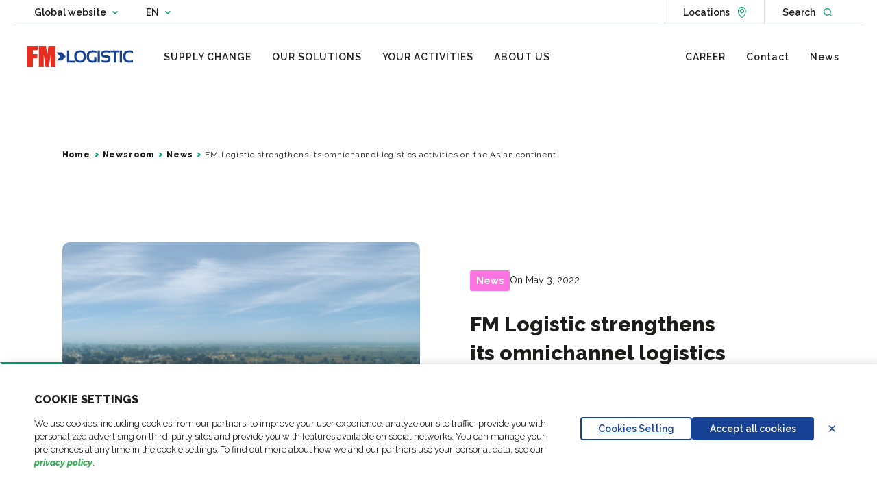

--- FILE ---
content_type: text/html; charset=UTF-8
request_url: https://www.fmlogistic.cz/en/publi/fm-logistic-strengthens-its-omnichannel-logistics-activities-on-the-asian-continent/
body_size: 30112
content:
<!doctype html>
<html lang="en-GB">

    <head>
    <meta charset="utf-8">
    <meta http-equiv="x-ua-compatible" content="ie=edge">
    <meta name="viewport" content="width=device-width, initial-scale=1, shrink-to-fit=no">

    <link rel="manifest" href="https://www.fmlogistic.com/app/themes/fmlogistics/dist/manifest.json">
    <link rel="icon" type="image/png" sizes="16x16" href="https://www.fmlogistic.com/app/themes/fmlogistics/dist/icons/favicon-16x16.png">
    <link rel="icon" type="image/png" sizes="32x32" href="https://www.fmlogistic.com/app/themes/fmlogistics/dist/icons/favicon-32x32.png">
    <link rel="apple-touch-icon" sizes="180x180" href="https://www.fmlogistic.com/app/themes/fmlogistics/dist/icons/apple-touch-icon.png">
    <link rel="icon" type="image/png" sizes="192x192" href="https://www.fmlogistic.com/app/themes/fmlogistics/dist/images/android-chrome-192x192.png">
    <link rel="icon" type="image/png" sizes="256x256" href="https://www.fmlogistic.com/app/themes/fmlogistics/dist/images/android-chrome-256x256.png">
    <link rel="mask-icon" href="https://www.fmlogistic.com/app/themes/fmlogistics/dist/icons/safari-pinned-tab.svg" color="#00c036">
    <meta name="msapplication-TileColor" content="#ffffff">
    <meta name="theme-color" content="#ffffff">

    
            <link data-minify="1" rel="preload" as="style" href="https://www.fmlogistic.cz/app/cache/min/6/app/themes/fmlogistics/dist/css/chunk-vendors.895e666c.css?ver=1766498923">
        <link data-minify="1" rel="preload" as="style" href="https://www.fmlogistic.cz/app/cache/min/6/app/themes/fmlogistics/dist/css/chunk-common.7c10a9e8.css?ver=1766498923">
        <link data-minify="1" rel="preload" as="style" href="https://www.fmlogistic.cz/app/cache/min/6/app/themes/fmlogistics/dist/css/application.e635073d.css?ver=1766498923">
        <link rel="preload" as="script" href="https://www.fmlogistic.com/app/themes/fmlogistics/dist/js/critical.9d06ae7c.js">
    <link rel="preload" as="script" href="https://www.fmlogistic.com/app/themes/fmlogistics/dist/js/chunk-vendors.37de5c05.js">
    <link rel="preload" as="script" href="https://www.fmlogistic.com/app/themes/fmlogistics/dist/js/chunk-common.90133691.js">
    <link rel="preload" as="script" href="https://www.fmlogistic.com/app/themes/fmlogistics/dist/js/application.cd1573fb.js">

    <meta name="google-site-verification" content="Ed1FKvBZFfmM1HsxkMpZo4TwunUrYRI8RlIsd56FMBU"/>

    <meta name='robots' content='noindex, follow' />
	<style>img:is([sizes="auto" i], [sizes^="auto," i]) { contain-intrinsic-size: 3000px 1500px }</style>
	<link rel="alternate" href="https://www.fmlogistic.cz/publikace/fm-logistic-posiluje-sve-aktivity-v-oblasti-omnichannel-logistiky-na-asijskem-kontinentu/" hreflang="cs-cz" />
<link rel="alternate" href="https://www.fmlogistic.cz/en/publi/fm-logistic-strengthens-its-omnichannel-logistics-activities-on-the-asian-continent/" hreflang="en-gb" />
<link rel="alternate" href="https://www.fmlogistic.cz/publikace/fm-logistic-posiluje-sve-aktivity-v-oblasti-omnichannel-logistiky-na-asijskem-kontinentu/" hreflang="x-default" />
    <!-- Google Tag Manager -->
    <script>
        (function(w,d,s,l,i){w[l]=w[l]||[];w[l].push({'gtm.start':
                new Date().getTime(),event:'gtm.js'});var f=d.getElementsByTagName(s)[0],
            j=d.createElement(s),dl=l!='dataLayer'?'&l='+l:'';j.async=true;j.src=
            'https://www.googletagmanager.com/gtm.js?id='+i+dl;f.parentNode.insertBefore(j,f);
        })(window,document,'script','dataLayer', 'GTM-WLH4DFH');
    </script>
    <!-- End Google Tag Manager -->

	<!-- This site is optimized with the Yoast SEO plugin v26.2 - https://yoast.com/wordpress/plugins/seo/ -->
	<title>FM Logistic strengthens its omnichannel activities in Asia</title>
	<meta name="description" content="FM Logistic strengthens its omnichannel logistics activities in Asia with great facilities openings in India and Vietnam. Read the article." />
	<meta property="og:locale" content="en_GB" />
	<meta property="og:locale:alternate" content="cs_CZ" />
	<meta property="og:type" content="article" />
	<meta property="og:title" content="FM Logistic strengthens its omnichannel activities in Asia" />
	<meta property="og:description" content="FM Logistic strengthens its omnichannel logistics activities in Asia with great facilities openings in India and Vietnam. Read the article." />
	<meta property="og:url" content="https://www.fmlogistic.cz/en/publi/fm-logistic-strengthens-its-omnichannel-logistics-activities-on-the-asian-continent/" />
	<meta property="og:site_name" content="Czech Republic" />
	<meta property="article:modified_time" content="2023-04-18T16:24:49+00:00" />
	<meta property="og:image" content="https://storage.googleapis.com/fml-prod-1-www-fmlogistic-com-media/sites/6/2022/06/omnichannel-logistics-activities-on-the-Asian-continent.png" />
	<meta property="og:image:width" content="768" />
	<meta property="og:image:height" content="362" />
	<meta property="og:image:type" content="image/png" />
	<meta name="twitter:card" content="summary_large_image" />
	<meta name="twitter:label1" content="Est. reading time" />
	<meta name="twitter:data1" content="4 minutes" />
	<script type="application/ld+json" class="yoast-schema-graph">{"@context":"https://schema.org","@graph":[{"@type":"WebPage","@id":"https://www.fmlogistic.cz/en/publi/fm-logistic-strengthens-its-omnichannel-logistics-activities-on-the-asian-continent/","url":"https://www.fmlogistic.cz/en/publi/fm-logistic-strengthens-its-omnichannel-logistics-activities-on-the-asian-continent/","name":"FM Logistic strengthens its omnichannel activities in Asia","isPartOf":{"@id":"https://www.fmlogistic.cz/en/#website"},"primaryImageOfPage":{"@id":"https://www.fmlogistic.cz/en/publi/fm-logistic-strengthens-its-omnichannel-logistics-activities-on-the-asian-continent/#primaryimage"},"image":{"@id":"https://www.fmlogistic.cz/en/publi/fm-logistic-strengthens-its-omnichannel-logistics-activities-on-the-asian-continent/#primaryimage"},"thumbnailUrl":"/app/uploads/sites/6/2022/06/omnichannel-logistics-activities-on-the-Asian-continent.png","datePublished":"2022-05-03T09:42:07+00:00","dateModified":"2023-04-18T16:24:49+00:00","description":"FM Logistic strengthens its omnichannel logistics activities in Asia with great facilities openings in India and Vietnam. Read the article.","breadcrumb":{"@id":"https://www.fmlogistic.cz/en/publi/fm-logistic-strengthens-its-omnichannel-logistics-activities-on-the-asian-continent/#breadcrumb"},"inLanguage":"en-GB","potentialAction":[{"@type":"ReadAction","target":["https://www.fmlogistic.cz/en/publi/fm-logistic-strengthens-its-omnichannel-logistics-activities-on-the-asian-continent/"]}]},{"@type":"ImageObject","inLanguage":"en-GB","@id":"https://www.fmlogistic.cz/en/publi/fm-logistic-strengthens-its-omnichannel-logistics-activities-on-the-asian-continent/#primaryimage","url":"/app/uploads/sites/6/2022/06/omnichannel-logistics-activities-on-the-Asian-continent.png","contentUrl":"/app/uploads/sites/6/2022/06/omnichannel-logistics-activities-on-the-Asian-continent.png","width":768,"height":362},{"@type":"BreadcrumbList","@id":"https://www.fmlogistic.cz/en/publi/fm-logistic-strengthens-its-omnichannel-logistics-activities-on-the-asian-continent/#breadcrumb","itemListElement":[{"@type":"ListItem","position":1,"name":"Home","item":"https://www.fmlogistic.cz/en/"},{"@type":"ListItem","position":2,"name":"Newsroom","item":"https://www.fmlogistic.cz/en/publications/"},{"@type":"ListItem","position":3,"name":"News","item":"https://www.fmlogistic.cz/en/publications/?pubcat=news"},{"@type":"ListItem","position":4,"name":"FM Logistic strengthens its omnichannel logistics activities on the Asian continent"}]},[],[]]}</script>
	<!-- / Yoast SEO plugin. -->


<link rel='dns-prefetch' href='//www.fmlogistic.com' />
<link rel='dns-prefetch' href='//cdn.plyr.io' />

<style id='wp-emoji-styles-inline-css' type='text/css'>

	img.wp-smiley, img.emoji {
		display: inline !important;
		border: none !important;
		box-shadow: none !important;
		height: 1em !important;
		width: 1em !important;
		margin: 0 0.07em !important;
		vertical-align: -0.1em !important;
		background: none !important;
		padding: 0 !important;
	}
</style>
<link rel='stylesheet' id='wp-block-library-css' href='https://www.fmlogistic.cz/wp/wp-includes/css/dist/block-library/style.min.css?ver=6.8.3' type='text/css' media='all' />
<style id='safe-svg-svg-icon-style-inline-css' type='text/css'>
.safe-svg-cover{text-align:center}.safe-svg-cover .safe-svg-inside{display:inline-block;max-width:100%}.safe-svg-cover svg{fill:currentColor;height:100%;max-height:100%;max-width:100%;width:100%}

</style>
<style id='global-styles-inline-css' type='text/css'>
:root{--wp--preset--aspect-ratio--square: 1;--wp--preset--aspect-ratio--4-3: 4/3;--wp--preset--aspect-ratio--3-4: 3/4;--wp--preset--aspect-ratio--3-2: 3/2;--wp--preset--aspect-ratio--2-3: 2/3;--wp--preset--aspect-ratio--16-9: 16/9;--wp--preset--aspect-ratio--9-16: 9/16;--wp--preset--color--black: #000000;--wp--preset--color--cyan-bluish-gray: #abb8c3;--wp--preset--color--white: #ffffff;--wp--preset--color--pale-pink: #f78da7;--wp--preset--color--vivid-red: #cf2e2e;--wp--preset--color--luminous-vivid-orange: #ff6900;--wp--preset--color--luminous-vivid-amber: #fcb900;--wp--preset--color--light-green-cyan: #7bdcb5;--wp--preset--color--vivid-green-cyan: #00d084;--wp--preset--color--pale-cyan-blue: #8ed1fc;--wp--preset--color--vivid-cyan-blue: #0693e3;--wp--preset--color--vivid-purple: #9b51e0;--wp--preset--color--green: #00d425;--wp--preset--color--blue: #164194;--wp--preset--color--blue-light: #00B3E4;--wp--preset--color--grey: #768692;--wp--preset--color--pink: #FF74E3;--wp--preset--color--orange: #FF9400;--wp--preset--gradient--vivid-cyan-blue-to-vivid-purple: linear-gradient(135deg,rgba(6,147,227,1) 0%,rgb(155,81,224) 100%);--wp--preset--gradient--light-green-cyan-to-vivid-green-cyan: linear-gradient(135deg,rgb(122,220,180) 0%,rgb(0,208,130) 100%);--wp--preset--gradient--luminous-vivid-amber-to-luminous-vivid-orange: linear-gradient(135deg,rgba(252,185,0,1) 0%,rgba(255,105,0,1) 100%);--wp--preset--gradient--luminous-vivid-orange-to-vivid-red: linear-gradient(135deg,rgba(255,105,0,1) 0%,rgb(207,46,46) 100%);--wp--preset--gradient--very-light-gray-to-cyan-bluish-gray: linear-gradient(135deg,rgb(238,238,238) 0%,rgb(169,184,195) 100%);--wp--preset--gradient--cool-to-warm-spectrum: linear-gradient(135deg,rgb(74,234,220) 0%,rgb(151,120,209) 20%,rgb(207,42,186) 40%,rgb(238,44,130) 60%,rgb(251,105,98) 80%,rgb(254,248,76) 100%);--wp--preset--gradient--blush-light-purple: linear-gradient(135deg,rgb(255,206,236) 0%,rgb(152,150,240) 100%);--wp--preset--gradient--blush-bordeaux: linear-gradient(135deg,rgb(254,205,165) 0%,rgb(254,45,45) 50%,rgb(107,0,62) 100%);--wp--preset--gradient--luminous-dusk: linear-gradient(135deg,rgb(255,203,112) 0%,rgb(199,81,192) 50%,rgb(65,88,208) 100%);--wp--preset--gradient--pale-ocean: linear-gradient(135deg,rgb(255,245,203) 0%,rgb(182,227,212) 50%,rgb(51,167,181) 100%);--wp--preset--gradient--electric-grass: linear-gradient(135deg,rgb(202,248,128) 0%,rgb(113,206,126) 100%);--wp--preset--gradient--midnight: linear-gradient(135deg,rgb(2,3,129) 0%,rgb(40,116,252) 100%);--wp--preset--font-size--small: 13px;--wp--preset--font-size--medium: 20px;--wp--preset--font-size--large: 36px;--wp--preset--font-size--x-large: 42px;--wp--preset--spacing--20: 0.44rem;--wp--preset--spacing--30: 0.67rem;--wp--preset--spacing--40: 1rem;--wp--preset--spacing--50: 1.5rem;--wp--preset--spacing--60: 2.25rem;--wp--preset--spacing--70: 3.38rem;--wp--preset--spacing--80: 5.06rem;--wp--preset--shadow--natural: 6px 6px 9px rgba(0, 0, 0, 0.2);--wp--preset--shadow--deep: 12px 12px 50px rgba(0, 0, 0, 0.4);--wp--preset--shadow--sharp: 6px 6px 0px rgba(0, 0, 0, 0.2);--wp--preset--shadow--outlined: 6px 6px 0px -3px rgba(255, 255, 255, 1), 6px 6px rgba(0, 0, 0, 1);--wp--preset--shadow--crisp: 6px 6px 0px rgba(0, 0, 0, 1);}:where(body) { margin: 0; }.wp-site-blocks > .alignleft { float: left; margin-right: 2em; }.wp-site-blocks > .alignright { float: right; margin-left: 2em; }.wp-site-blocks > .aligncenter { justify-content: center; margin-left: auto; margin-right: auto; }:where(.is-layout-flex){gap: 0.5em;}:where(.is-layout-grid){gap: 0.5em;}.is-layout-flow > .alignleft{float: left;margin-inline-start: 0;margin-inline-end: 2em;}.is-layout-flow > .alignright{float: right;margin-inline-start: 2em;margin-inline-end: 0;}.is-layout-flow > .aligncenter{margin-left: auto !important;margin-right: auto !important;}.is-layout-constrained > .alignleft{float: left;margin-inline-start: 0;margin-inline-end: 2em;}.is-layout-constrained > .alignright{float: right;margin-inline-start: 2em;margin-inline-end: 0;}.is-layout-constrained > .aligncenter{margin-left: auto !important;margin-right: auto !important;}.is-layout-constrained > :where(:not(.alignleft):not(.alignright):not(.alignfull)){margin-left: auto !important;margin-right: auto !important;}body .is-layout-flex{display: flex;}.is-layout-flex{flex-wrap: wrap;align-items: center;}.is-layout-flex > :is(*, div){margin: 0;}body .is-layout-grid{display: grid;}.is-layout-grid > :is(*, div){margin: 0;}body{padding-top: 0px;padding-right: 0px;padding-bottom: 0px;padding-left: 0px;}a:where(:not(.wp-element-button)){text-decoration: underline;}:root :where(.wp-element-button, .wp-block-button__link){background-color: #32373c;border-width: 0;color: #fff;font-family: inherit;font-size: inherit;line-height: inherit;padding: calc(0.667em + 2px) calc(1.333em + 2px);text-decoration: none;}.has-black-color{color: var(--wp--preset--color--black) !important;}.has-cyan-bluish-gray-color{color: var(--wp--preset--color--cyan-bluish-gray) !important;}.has-white-color{color: var(--wp--preset--color--white) !important;}.has-pale-pink-color{color: var(--wp--preset--color--pale-pink) !important;}.has-vivid-red-color{color: var(--wp--preset--color--vivid-red) !important;}.has-luminous-vivid-orange-color{color: var(--wp--preset--color--luminous-vivid-orange) !important;}.has-luminous-vivid-amber-color{color: var(--wp--preset--color--luminous-vivid-amber) !important;}.has-light-green-cyan-color{color: var(--wp--preset--color--light-green-cyan) !important;}.has-vivid-green-cyan-color{color: var(--wp--preset--color--vivid-green-cyan) !important;}.has-pale-cyan-blue-color{color: var(--wp--preset--color--pale-cyan-blue) !important;}.has-vivid-cyan-blue-color{color: var(--wp--preset--color--vivid-cyan-blue) !important;}.has-vivid-purple-color{color: var(--wp--preset--color--vivid-purple) !important;}.has-green-color{color: var(--wp--preset--color--green) !important;}.has-blue-color{color: var(--wp--preset--color--blue) !important;}.has-blue-light-color{color: var(--wp--preset--color--blue-light) !important;}.has-grey-color{color: var(--wp--preset--color--grey) !important;}.has-pink-color{color: var(--wp--preset--color--pink) !important;}.has-orange-color{color: var(--wp--preset--color--orange) !important;}.has-black-background-color{background-color: var(--wp--preset--color--black) !important;}.has-cyan-bluish-gray-background-color{background-color: var(--wp--preset--color--cyan-bluish-gray) !important;}.has-white-background-color{background-color: var(--wp--preset--color--white) !important;}.has-pale-pink-background-color{background-color: var(--wp--preset--color--pale-pink) !important;}.has-vivid-red-background-color{background-color: var(--wp--preset--color--vivid-red) !important;}.has-luminous-vivid-orange-background-color{background-color: var(--wp--preset--color--luminous-vivid-orange) !important;}.has-luminous-vivid-amber-background-color{background-color: var(--wp--preset--color--luminous-vivid-amber) !important;}.has-light-green-cyan-background-color{background-color: var(--wp--preset--color--light-green-cyan) !important;}.has-vivid-green-cyan-background-color{background-color: var(--wp--preset--color--vivid-green-cyan) !important;}.has-pale-cyan-blue-background-color{background-color: var(--wp--preset--color--pale-cyan-blue) !important;}.has-vivid-cyan-blue-background-color{background-color: var(--wp--preset--color--vivid-cyan-blue) !important;}.has-vivid-purple-background-color{background-color: var(--wp--preset--color--vivid-purple) !important;}.has-green-background-color{background-color: var(--wp--preset--color--green) !important;}.has-blue-background-color{background-color: var(--wp--preset--color--blue) !important;}.has-blue-light-background-color{background-color: var(--wp--preset--color--blue-light) !important;}.has-grey-background-color{background-color: var(--wp--preset--color--grey) !important;}.has-pink-background-color{background-color: var(--wp--preset--color--pink) !important;}.has-orange-background-color{background-color: var(--wp--preset--color--orange) !important;}.has-black-border-color{border-color: var(--wp--preset--color--black) !important;}.has-cyan-bluish-gray-border-color{border-color: var(--wp--preset--color--cyan-bluish-gray) !important;}.has-white-border-color{border-color: var(--wp--preset--color--white) !important;}.has-pale-pink-border-color{border-color: var(--wp--preset--color--pale-pink) !important;}.has-vivid-red-border-color{border-color: var(--wp--preset--color--vivid-red) !important;}.has-luminous-vivid-orange-border-color{border-color: var(--wp--preset--color--luminous-vivid-orange) !important;}.has-luminous-vivid-amber-border-color{border-color: var(--wp--preset--color--luminous-vivid-amber) !important;}.has-light-green-cyan-border-color{border-color: var(--wp--preset--color--light-green-cyan) !important;}.has-vivid-green-cyan-border-color{border-color: var(--wp--preset--color--vivid-green-cyan) !important;}.has-pale-cyan-blue-border-color{border-color: var(--wp--preset--color--pale-cyan-blue) !important;}.has-vivid-cyan-blue-border-color{border-color: var(--wp--preset--color--vivid-cyan-blue) !important;}.has-vivid-purple-border-color{border-color: var(--wp--preset--color--vivid-purple) !important;}.has-green-border-color{border-color: var(--wp--preset--color--green) !important;}.has-blue-border-color{border-color: var(--wp--preset--color--blue) !important;}.has-blue-light-border-color{border-color: var(--wp--preset--color--blue-light) !important;}.has-grey-border-color{border-color: var(--wp--preset--color--grey) !important;}.has-pink-border-color{border-color: var(--wp--preset--color--pink) !important;}.has-orange-border-color{border-color: var(--wp--preset--color--orange) !important;}.has-vivid-cyan-blue-to-vivid-purple-gradient-background{background: var(--wp--preset--gradient--vivid-cyan-blue-to-vivid-purple) !important;}.has-light-green-cyan-to-vivid-green-cyan-gradient-background{background: var(--wp--preset--gradient--light-green-cyan-to-vivid-green-cyan) !important;}.has-luminous-vivid-amber-to-luminous-vivid-orange-gradient-background{background: var(--wp--preset--gradient--luminous-vivid-amber-to-luminous-vivid-orange) !important;}.has-luminous-vivid-orange-to-vivid-red-gradient-background{background: var(--wp--preset--gradient--luminous-vivid-orange-to-vivid-red) !important;}.has-very-light-gray-to-cyan-bluish-gray-gradient-background{background: var(--wp--preset--gradient--very-light-gray-to-cyan-bluish-gray) !important;}.has-cool-to-warm-spectrum-gradient-background{background: var(--wp--preset--gradient--cool-to-warm-spectrum) !important;}.has-blush-light-purple-gradient-background{background: var(--wp--preset--gradient--blush-light-purple) !important;}.has-blush-bordeaux-gradient-background{background: var(--wp--preset--gradient--blush-bordeaux) !important;}.has-luminous-dusk-gradient-background{background: var(--wp--preset--gradient--luminous-dusk) !important;}.has-pale-ocean-gradient-background{background: var(--wp--preset--gradient--pale-ocean) !important;}.has-electric-grass-gradient-background{background: var(--wp--preset--gradient--electric-grass) !important;}.has-midnight-gradient-background{background: var(--wp--preset--gradient--midnight) !important;}.has-small-font-size{font-size: var(--wp--preset--font-size--small) !important;}.has-medium-font-size{font-size: var(--wp--preset--font-size--medium) !important;}.has-large-font-size{font-size: var(--wp--preset--font-size--large) !important;}.has-x-large-font-size{font-size: var(--wp--preset--font-size--x-large) !important;}
:where(.wp-block-post-template.is-layout-flex){gap: 1.25em;}:where(.wp-block-post-template.is-layout-grid){gap: 1.25em;}
:where(.wp-block-columns.is-layout-flex){gap: 2em;}:where(.wp-block-columns.is-layout-grid){gap: 2em;}
:root :where(.wp-block-pullquote){font-size: 1.5em;line-height: 1.6;}
</style>
<link data-minify="1" rel='stylesheet' id='fm-logistics/chunk-vendors-style-css' href='https://www.fmlogistic.cz/app/cache/min/6/app/themes/fmlogistics/dist/css/chunk-vendors.895e666c.css?ver=1766498923' type='text/css' media='all' />
<link data-minify="1" rel='stylesheet' id='fm-logistics/chunk-common-style-css' href='https://www.fmlogistic.cz/app/cache/min/6/app/themes/fmlogistics/dist/css/chunk-common.7c10a9e8.css?ver=1766498923' type='text/css' media='all' />
<link data-minify="1" rel='stylesheet' id='fm-logistics/application-style-css' href='https://www.fmlogistic.cz/app/cache/min/6/app/themes/fmlogistics/dist/css/application.e635073d.css?ver=1766498923' type='text/css' media='all' />
<link data-minify="1" rel='stylesheet' id='plyr-style-css' href='https://www.fmlogistic.cz/app/cache/min/6/3.6.8/plyr.css?ver=1766498924' type='text/css' media='all' />
<link data-minify="1" rel='stylesheet' id='dnd-upload-cf7-css' href='https://www.fmlogistic.cz/app/cache/min/6/app/plugins/drag-and-drop-multiple-file-upload-contact-form-7/assets/css/dnd-upload-cf7.css?ver=1766498924' type='text/css' media='all' />
<script type="text/javascript" src="https://www.fmlogistic.cz/wp/wp-includes/js/jquery/jquery.min.js?ver=3.7.1" id="jquery-core-js" data-rocket-defer defer></script>
<script type="text/javascript" src="https://www.fmlogistic.cz/wp/wp-includes/js/jquery/jquery-migrate.min.js?ver=3.4.1" id="jquery-migrate-js" data-rocket-defer defer></script>
<script type="text/javascript" src="https://www.fmlogistic.com/app/themes/fmlogistics/dist/js/critical.9d06ae7c.js" id="fm-logistics/critical-script-js" data-rocket-defer defer></script>
<link rel="https://api.w.org/" href="https://www.fmlogistic.cz/wp-json/" /><link rel="alternate" title="JSON" type="application/json" href="https://www.fmlogistic.cz/wp-json/wp/v2/publication/2968" /><link rel='shortlink' href='https://www.fmlogistic.cz/?p=2968' />
<link rel="alternate" title="oEmbed (JSON)" type="application/json+oembed" href="https://www.fmlogistic.cz/wp-json/oembed/1.0/embed?url=https%3A%2F%2Fwww.fmlogistic.cz%2Fen%2Fpubli%2Ffm-logistic-strengthens-its-omnichannel-logistics-activities-on-the-asian-continent%2F" />
<link rel="alternate" title="oEmbed (XML)" type="text/xml+oembed" href="https://www.fmlogistic.cz/wp-json/oembed/1.0/embed?url=https%3A%2F%2Fwww.fmlogistic.cz%2Fen%2Fpubli%2Ffm-logistic-strengthens-its-omnichannel-logistics-activities-on-the-asian-continent%2F&#038;format=xml" />

<script type="text/javascript">var _rollbarConfig = {"accessToken":"93661a5c7c844ba7ae747150c2848d0b","captureUncaught":true,"payload":{"environment":"production"}};!function(r){var e={};function o(n){if(e[n])return e[n].exports;var t=e[n]={i:n,l:!1,exports:{}};return r[n].call(t.exports,t,t.exports,o),t.l=!0,t.exports}o.m=r,o.c=e,o.d=function(r,e,n){o.o(r,e)||Object.defineProperty(r,e,{enumerable:!0,get:n})},o.r=function(r){"undefined"!=typeof Symbol&&Symbol.toStringTag&&Object.defineProperty(r,Symbol.toStringTag,{value:"Module"}),Object.defineProperty(r,"__esModule",{value:!0})},o.t=function(r,e){if(1&e&&(r=o(r)),8&e)return r;if(4&e&&"object"==typeof r&&r&&r.__esModule)return r;var n=Object.create(null);if(o.r(n),Object.defineProperty(n,"default",{enumerable:!0,value:r}),2&e&&"string"!=typeof r)for(var t in r)o.d(n,t,function(e){return r[e]}.bind(null,t));return n},o.n=function(r){var e=r&&r.__esModule?function(){return r.default}:function(){return r};return o.d(e,"a",e),e},o.o=function(r,e){return Object.prototype.hasOwnProperty.call(r,e)},o.p="",o(o.s=0)}([function(r,e,o){"use strict";var n=o(1),t=o(4);_rollbarConfig=_rollbarConfig||{},_rollbarConfig.rollbarJsUrl=_rollbarConfig.rollbarJsUrl||"https://cdn.rollbar.com/rollbarjs/refs/tags/v2.17.0/rollbar.min.js",_rollbarConfig.async=void 0===_rollbarConfig.async||_rollbarConfig.async;var a=n.setupShim(window,_rollbarConfig),l=t(_rollbarConfig);window.rollbar=n.Rollbar,a.loadFull(window,document,!_rollbarConfig.async,_rollbarConfig,l)},function(r,e,o){"use strict";var n=o(2);function t(r){return function(){try{return r.apply(this,arguments)}catch(r){try{console.error("[Rollbar]: Internal error",r)}catch(r){}}}}var a=0;function l(r,e){this.options=r,this._rollbarOldOnError=null;var o=a++;this.shimId=function(){return o},"undefined"!=typeof window&&window._rollbarShims&&(window._rollbarShims[o]={handler:e,messages:[]})}var i=o(3),s=function(r,e){return new l(r,e)},d=function(r){return new i(s,r)};function c(r){return t((function(){var e=this,o=Array.prototype.slice.call(arguments,0),n={shim:e,method:r,args:o,ts:new Date};window._rollbarShims[this.shimId()].messages.push(n)}))}l.prototype.loadFull=function(r,e,o,n,a){var l=!1,i=e.createElement("script"),s=e.getElementsByTagName("script")[0],d=s.parentNode;i.crossOrigin="",i.src=n.rollbarJsUrl,o||(i.async=!0),i.onload=i.onreadystatechange=t((function(){if(!(l||this.readyState&&"loaded"!==this.readyState&&"complete"!==this.readyState)){i.onload=i.onreadystatechange=null;try{d.removeChild(i)}catch(r){}l=!0,function(){var e;if(void 0===r._rollbarDidLoad){e=new Error("rollbar.js did not load");for(var o,n,t,l,i=0;o=r._rollbarShims[i++];)for(o=o.messages||[];n=o.shift();)for(t=n.args||[],i=0;i<t.length;++i)if("function"==typeof(l=t[i])){l(e);break}}"function"==typeof a&&a(e)}()}})),d.insertBefore(i,s)},l.prototype.wrap=function(r,e,o){try{var n;if(n="function"==typeof e?e:function(){return e||{}},"function"!=typeof r)return r;if(r._isWrap)return r;if(!r._rollbar_wrapped&&(r._rollbar_wrapped=function(){o&&"function"==typeof o&&o.apply(this,arguments);try{return r.apply(this,arguments)}catch(o){var e=o;throw e&&("string"==typeof e&&(e=new String(e)),e._rollbarContext=n()||{},e._rollbarContext._wrappedSource=r.toString(),window._rollbarWrappedError=e),e}},r._rollbar_wrapped._isWrap=!0,r.hasOwnProperty))for(var t in r)r.hasOwnProperty(t)&&(r._rollbar_wrapped[t]=r[t]);return r._rollbar_wrapped}catch(e){return r}};for(var u="log,debug,info,warn,warning,error,critical,global,configure,handleUncaughtException,handleAnonymousErrors,handleUnhandledRejection,captureEvent,captureDomContentLoaded,captureLoad".split(","),p=0;p<u.length;++p)l.prototype[u[p]]=c(u[p]);r.exports={setupShim:function(r,e){if(r){var o=e.globalAlias||"Rollbar";if("object"==typeof r[o])return r[o];r._rollbarShims={},r._rollbarWrappedError=null;var a=new d(e);return t((function(){e.captureUncaught&&(a._rollbarOldOnError=r.onerror,n.captureUncaughtExceptions(r,a,!0),e.wrapGlobalEventHandlers&&n.wrapGlobals(r,a,!0)),e.captureUnhandledRejections&&n.captureUnhandledRejections(r,a,!0);var t=e.autoInstrument;return!1!==e.enabled&&(void 0===t||!0===t||"object"==typeof t&&t.network)&&r.addEventListener&&(r.addEventListener("load",a.captureLoad.bind(a)),r.addEventListener("DOMContentLoaded",a.captureDomContentLoaded.bind(a))),r[o]=a,a}))()}},Rollbar:d}},function(r,e,o){"use strict";function n(r,e,o,n){r._rollbarWrappedError&&(n[4]||(n[4]=r._rollbarWrappedError),n[5]||(n[5]=r._rollbarWrappedError._rollbarContext),r._rollbarWrappedError=null);var t=e.handleUncaughtException.apply(e,n);o&&o.apply(r,n),"anonymous"===t&&(e.anonymousErrorsPending+=1)}function t(r,e,o){if(e.hasOwnProperty&&e.hasOwnProperty("addEventListener")){for(var n=e.addEventListener;n._rollbarOldAdd&&n.belongsToShim;)n=n._rollbarOldAdd;var t=function(e,o,t){n.call(this,e,r.wrap(o),t)};t._rollbarOldAdd=n,t.belongsToShim=o,e.addEventListener=t;for(var a=e.removeEventListener;a._rollbarOldRemove&&a.belongsToShim;)a=a._rollbarOldRemove;var l=function(r,e,o){a.call(this,r,e&&e._rollbar_wrapped||e,o)};l._rollbarOldRemove=a,l.belongsToShim=o,e.removeEventListener=l}}r.exports={captureUncaughtExceptions:function(r,e,o){if(r){var t;if("function"==typeof e._rollbarOldOnError)t=e._rollbarOldOnError;else if(r.onerror){for(t=r.onerror;t._rollbarOldOnError;)t=t._rollbarOldOnError;e._rollbarOldOnError=t}e.handleAnonymousErrors();var a=function(){var o=Array.prototype.slice.call(arguments,0);n(r,e,t,o)};o&&(a._rollbarOldOnError=t),r.onerror=a}},captureUnhandledRejections:function(r,e,o){if(r){"function"==typeof r._rollbarURH&&r._rollbarURH.belongsToShim&&r.removeEventListener("unhandledrejection",r._rollbarURH);var n=function(r){var o,n,t;try{o=r.reason}catch(r){o=void 0}try{n=r.promise}catch(r){n="[unhandledrejection] error getting `promise` from event"}try{t=r.detail,!o&&t&&(o=t.reason,n=t.promise)}catch(r){}o||(o="[unhandledrejection] error getting `reason` from event"),e&&e.handleUnhandledRejection&&e.handleUnhandledRejection(o,n)};n.belongsToShim=o,r._rollbarURH=n,r.addEventListener("unhandledrejection",n)}},wrapGlobals:function(r,e,o){if(r){var n,a,l="EventTarget,Window,Node,ApplicationCache,AudioTrackList,ChannelMergerNode,CryptoOperation,EventSource,FileReader,HTMLUnknownElement,IDBDatabase,IDBRequest,IDBTransaction,KeyOperation,MediaController,MessagePort,ModalWindow,Notification,SVGElementInstance,Screen,TextTrack,TextTrackCue,TextTrackList,WebSocket,WebSocketWorker,Worker,XMLHttpRequest,XMLHttpRequestEventTarget,XMLHttpRequestUpload".split(",");for(n=0;n<l.length;++n)r[a=l[n]]&&r[a].prototype&&t(e,r[a].prototype,o)}}}},function(r,e,o){"use strict";function n(r,e){this.impl=r(e,this),this.options=e,function(r){for(var e=function(r){return function(){var e=Array.prototype.slice.call(arguments,0);if(this.impl[r])return this.impl[r].apply(this.impl,e)}},o="log,debug,info,warn,warning,error,critical,global,configure,handleUncaughtException,handleAnonymousErrors,handleUnhandledRejection,_createItem,wrap,loadFull,shimId,captureEvent,captureDomContentLoaded,captureLoad".split(","),n=0;n<o.length;n++)r[o[n]]=e(o[n])}(n.prototype)}n.prototype._swapAndProcessMessages=function(r,e){var o,n,t;for(this.impl=r(this.options);o=e.shift();)n=o.method,t=o.args,this[n]&&"function"==typeof this[n]&&("captureDomContentLoaded"===n||"captureLoad"===n?this[n].apply(this,[t[0],o.ts]):this[n].apply(this,t));return this},r.exports=n},function(r,e,o){"use strict";r.exports=function(r){return function(e){if(!e&&!window._rollbarInitialized){for(var o,n,t=(r=r||{}).globalAlias||"Rollbar",a=window.rollbar,l=function(r){return new a(r)},i=0;o=window._rollbarShims[i++];)n||(n=o.handler),o.handler._swapAndProcessMessages(l,o.messages);window[t]=n,window._rollbarInitialized=!0}}}}]);;</script>    <script>
        Rollbar.configure({checkIgnore: function(isUncaught, args, payload) {
            if(payload.body.trace.frames[0].filename == 'https://www.googletagmanager.com/gtm.js'){
                return true;
            }
            // Prevent od androit TV to spam Rollbar https://app.rollbar.com/a/FDProjects/fix/item/FMLogistic/177
            if(payload.client.javascript.browser.includes('rk3368-box')){
                return true;
            }
        }});
    </script>
    <style type="text/css">.recentcomments a{display:inline !important;padding:0 !important;margin:0 !important;}</style><noscript><style id="rocket-lazyload-nojs-css">.rll-youtube-player, [data-lazy-src]{display:none !important;}</style></noscript>
    <!-- Stack for CSS -->
    <meta name="generator" content="WP Rocket 3.20.0.2" data-wpr-features="wpr_defer_js wpr_minify_js wpr_lazyload_images wpr_lazyload_iframes wpr_image_dimensions wpr_minify_css wpr_desktop" /></head>

    <body class="wp-singular publication-template-default single single-publication postid-2968 wp-theme-fmlogisticsresources dark-theme fm-logistic-strengthens-its-omnichannel-logistics-activities-on-the-asian-continent app-data index-data singular-data single-data single-publication-data single-publication-fm-logistic-strengthens-its-omnichannel-logistics-activities-on-the-asian-continent-data">
        <!-- Google Tag Manager -->
<noscript>
    <iframe src="https://www.googletagmanager.com/ns.html?id=GTM-WLH4DFH" height="0" width="0" style="display:none;visibility:hidden"></iframe>
</noscript>
<!-- End Google Tag Manager -->

        <div data-rocket-location-hash="2ac8a8eac5949c7b730c453233089925" id="fm-logistics" class="main-app">

            
                <main-header class="main-header" role="banner">
        <div class="nav-desktop" role="navigation" aria-label="Main Navigation desktop">
    <div data-rocket-location-hash="c2b2a1461d8b94e639cd80a05325878c" class="container">
        <div class="nav-top">
            <nav class="multisite-switcher" aria-label="Site and language selection">
                <dropdown class="custom-dropdown swicther-sites dark-theme" id="">
        <button class="dropdown-toggler" type="button" aria-haspopup="true">
                            <span class="placeholder">Global website<span class="sr-only">Change country website</span></span>
            
            <span class="selected"></span>
            <span class="caret"></span>
        </button>

        <div class="dropdown" uk-dropdown="animation: uk-animation-slide-top-small">
            <ul class="uk-nav uk-dropdown-nav" role="menu">
                                    <li role="menuitem">
                        <a href="https://www.fmlogistic.com.br/" z-index="0">Brazil</a>
                    </li>
                                    <li role="menuitem">
                        <a href="https://www.fmlogistic.cz/" z-index="0">Czech Republic</a>
                    </li>
                                    <li role="menuitem">
                        <a href="https://www.fmlogistic.fr/" z-index="0">France</a>
                    </li>
                                    <li role="menuitem">
                        <a href="https://www.fmlogistic.hu" z-index="0">Hungary</a>
                    </li>
                                    <li role="menuitem">
                        <a href="https://www.fmlogistic.in/" z-index="0">India</a>
                    </li>
                                    <li role="menuitem">
                        <a href="https://www.fmlogistic.pl/" z-index="0">Poland</a>
                    </li>
                                    <li role="menuitem">
                        <a href="https://www.fmlogistic.ro/" z-index="0">Romania</a>
                    </li>
                                    <li role="menuitem">
                        <a href="https://www.fmlogistic.sk" z-index="0">Slovakia</a>
                    </li>
                                    <li role="menuitem">
                        <a href="https://www.fmlogistic.es" z-index="0">Spain</a>
                    </li>
                                    <li role="menuitem">
                        <a href="https://www.fmlogistic.ua/" z-index="0">Ukraine</a>
                    </li>
                                    <li role="menuitem">
                        <a href="https://www.fmlogistic.vn" z-index="0">Vietnam</a>
                    </li>
                            </ul>
        </div>
    </dropdown>

                <dropdown class="custom-dropdown switcher-langues dark-theme" id="">
        <button class="dropdown-toggler" type="button" aria-haspopup="true">
            
            <span class="selected">en</span>
            <span class="caret"></span>
        </button>

        <div class="dropdown" uk-dropdown="animation: uk-animation-slide-top-small">
            <ul class="uk-nav uk-dropdown-nav" role="menu">
                                    <li role="menuitem">
                        <a href="https://www.fmlogistic.cz/publikace/fm-logistic-posiluje-sve-aktivity-v-oblasti-omnichannel-logistiky-na-asijskem-kontinentu/" z-index="0">cs</a>
                    </li>
                            </ul>
        </div>
    </dropdown>
                <span class="sr-only">Change language</span>
            </nav>

            <nav class="static-link" aria-label="Utility links">
                
                <ul role="list">
                                                                <li role="listitem">
                            <a href="https://www.fmlogistic.cz/en/locations/#czech-republic" target="" class="link-picto link-location" aria-label="See locations">
                                <span>Locations</span>
                                <span class="sr-only">Go to Locations page</span>
                            </a>
                        </li>
                                        <li role="listitem">
                        <a href="javascript:void(0);" class="link-picto link-search" aria-controls="search-form-id" aria-label="Open search">
                            <span>Search</span>
                            <span class="sr-only">Open website search</span>
                        </a>

                        <div class="header-search">
    <search-form class="search-form" id="search-form-id">
    <form role="search" aria-label="Search on the site" method="get" action="https://www.fmlogistic.cz/en/">
        <fieldset>
            <div class="field-wrapper">
                <input class="field-search" type="text" value="" placeholder="Search" name="s">
                <button class="field-clear" type='button'>
                    <span class="toggler">
                        <span></span>
                        <span></span>
                    </span>
                </button>
                <input class="field-submit" type="submit" value="Search">
            </div>
        </fieldset>
    </form>
</search-form>

</div>
                    </li>

                                    </ul>
            </nav>
        </div>
        <div class="nav-bottom" role="navigation" aria-label="Main Navigation">
            <a class="brand" href="https://www.fmlogistic.cz/en/">
                <span class="sr-only">Go to home page</span>
                <svg class="brand--color" viewBox="0 0 154 31" fill="none" xmlns="http://www.w3.org/2000/svg"><path d="M0 0h15.103v6.21H8.026v5.84h6.384v5.971H7.95V31H0V0zM16.77 0v31h6.922l-.025-19.455L26.487 31h4.872L34 11.545v19.428h6.77V0H30.666l-1.744 13.748-2-13.748H16.77z" fill="#E62D20"/><path d="M55.949 15.5l-5.59-5.76h-7.538l5.59 5.76h7.538zM42.82 21.26h7.564l5.59-5.76h-7.54l-5.614 5.76z" fill="#164194"/><path d="M55.949 15.5H48.41l-5.59-5.76h7.565l5.564 5.76zM61.026 6.715h-3.154v17.57h11.102v-2.84h-7.948V6.715zm15.923-.133c-5.693 0-8.539 2.973-8.539 8.945.257 5.918 3.103 8.89 8.539 8.89 5.59 0 8.384-2.972 8.384-8.89 0-5.972-2.794-8.945-8.384-8.945zm0 14.996c-3.513 0-5.257-2.044-5.257-6.131 0-4.034 1.744 -6.025 5.257-6.025 3.41 0 5.128 2.017 5.128 6.025 0 4.087-1.718 6.13-5.128 6.13zm9.615-6.317c0 6.105 3 9.157 9 9.157 2.051 0 3.77-.319 5.154-.93v-7.325h-3.154v5.123c-.718.186-1.384.292-1.949.292-3.846 0-5.769-2.123-5.769-6.343 0-3.902 2.051-5.84 6.128-5.84 1.693 0 3.282.319 4.744.982V7.431c-1.462-.583-3.128-.849-4.974-.849-6.129 0-9.18 2.893-9.18 8.68zm15.974 9.024h3.154V6.715h-3.154v17.57zm13.077-10.324h-2.897c-1.385 0-2.077-.664-2.077-1.965 0-1.725 1.436-2.574 4.282-2.574 1.898 0 3.692.319 5.41.982V7.431c-1.692-.583-3.512-.849-5.41-.849-4.949 0-7.41 1.805-7.41 5.414 0 3.292 1.743 4.91 5.205 4.91h2.897c1.59 0 2.411.664 2.411 1.965 0 1.805-1.308 2.707-3.898 2.707-2.154 0-4.077-.319-5.769-.982v2.946c1.692.584 3.615.85 5.769.85 4.693 0 7.052-1.859 7.052-5.521-.026-3.265-1.872-4.91-5.565-4.91zm5.744-4.433h4.872v14.757h3.154V9.528h4.871V6.715h-12.897v2.813zm13.513 14.757h3.154V6.715h-3.154v17.57zm14.359-14.863c1.692 0 3.282.319 4.743.982V7.431c-1.461-.583-3.128-.849-5-.849-6.102 0-9.153 2.893-9.153 8.68 0 6.104 3.051 9.156 9.153 9.156 1.872 0 3.513-.292 5-.85v-2.972c-1.461.663-3.051.982-4.743.982-4.077 0-6.103-2.123-6.103-6.343 0-3.875 2.026-5.813 6.103-5.813z" fill="#164194"/>
                    <title>Czech Republic</title>
                </svg>
                <svg class="brand--white" viewBox="0 0 154 31" fill="none" xmlns="http://www.w3.org/2000/svg"><path d="M0 0h15.103v6.21H8.026v5.84h6.384v5.971H7.95V31H0V0zM16.77 0v31h6.922l-.025-19.455L26.487 31h4.872L34 11.545v19.428h6.77V0H30.666l-1.744 13.748-2-13.748H16.77zM55.949 15.5l-5.59-5.76h-7.538l5.59 5.76h7.538zM42.82 21.26h7.564l5.59-5.76h-7.54l-5.614 5.76z" fill="#fff"/><path d="M55.949 15.5H48.41l-5.59-5.76h7.565l5.564 5.76zM61.026 6.715h-3.154v17.57h11.102v-2.84h-7.948V6.715zm15.923-.133c-5.693 0-8.539 2.973-8.539 8.945.257 5.918 3.103 8.89 8.539 8.89 5.59 0 8.384-2.972 8.384-8.89 0-5.972-2.794-8.945-8.384-8.945zm0 14.996c-3.513 0-5.257-2.044-5.257-6.131 0-4.034 1.744-6.025 5.257-6.025 3.41 0 5.128 2.017 5.128 6.025 0 4.087-1.718 6.13-5.128 6.13zm9.615-6.317c0 6.105 3 9.157 9 9.157 2.051 0 3.77-.319 5.154-.93v-7.325h-3.154v5.123c-.718.186-1.384.292-1.949.292-3.846 0-5.769-2.123-5.769-6.343 0-3.902 2.051-5.84 6.128-5.84 1.693 0 3.282.319 4.744.982V7.431c-1.462-.583-3.128-.849-4.974-.849-6.129 0-9.18 2.893-9.18 8.68zm15.974 9.024h3.154V6.715h-3.154v17.57zm13.077-10.324h-2.897c-1.385 0-2.077-.664-2.077-1.965 0-1.725 1.436-2.574 4.282-2.574 1.898 0 3.692.319 5.41.982V7.431c-1.692-.583-3.512-.849-5.41-.849-4.949 0-7.41 1.805-7.41 5.414 0 3.292 1.743 4.91 5.205 4.91h2.897c1.59 0 2.411.664 2.411 1.965 0 1.805-1.308 2.707-3.898 2.707-2.154 0-4.077-.319-5.769-.982v2.946c1.692.584 3.615.85 5.769.85 4.693 0 7.052-1.859 7.052-5.521-.026-3.265-1.872-4.91-5.565-4.91zm5.744-4.433h4.872v14.757h3.154V9.528h4.871V6.715h-12.897v2.813zm13.513 14.757h3.154V6.715h-3.154v17.57zm14.359-14.863c1.692 0 3.282.319 4.743.982V7.431c-1.461-.583-3.128-.849-5-.849-6.102 0-9.153 2.893-9.153 8.68 0 6.104 3.051 9.156 9.153 9.156 1.872 0 3.513-.292 5-.85v-2.972c-1.461.663-3.051.982-4.743.982-4.077 0-6.103-2.123-6.103-6.343 0-3.875 2.026-5.813 6.103-5.813z" fill="#fff"/>
                    <title>Czech Republic</title>
                </svg>
            </a>
            <nav class="nav nav-primary" role="navigation" aria-label="Main menu">
    <ul class="nav-primary--list" role="menubar">
                    
            <li class="menu-item  " role="none">
                <div class="submenu--inner">
                                            <a 
                            href="https://www.fmlogistic.cz/en/supply-change/" 
                            role="menuitem" 
                            tabindex="0"
                                                    >
                            <span>Supply change</span>
                        </a>
                    
                    
                                    </div>

                
            </li>
                    
            <li class="menu-item   has-submenu" role="none">
                <div class="submenu--inner">
                                            <a  
                            href="https://www.fmlogistic.cz/en/solutions/"
                            id="submenu-toggle-852"
                            class="submenu-toggle submenu-trigger"
                            aria-haspopup="true"
                            aria-expanded="false"
                            aria-controls="submenu-852"
                            tabindex="0"
                            role="menuitem"
                            data-menu-index="852"
                        >
                            <span>Our solutions</span>
                            <span class="icon icon-caret-next" aria-hidden="true"></span>
                        </a>
                    
                    
                                            
                        <div class="submenu" id="submenu-852" role="menu" aria-hidden="true" aria-labelledby="submenu-toggle-852">
                            <div data-rocket-location-hash="e6eb6fcccd8ab4e0754c54f80a5d14c0" class="container">
                                <div class="submenu-row">
                                    <div class="submenu-parent">
                                        
                                        <button class="toggle-submenu" aria-label="Retour � Our solutions" type="button" tabindex="0">
                                            Our solutions
                                        </button>
                                    </div>

                                                                            
                                        <div 
                                            class="submenu-categorie medium" 
                                            role="group"
                                                                                            aria-labelledby="submenu-title-852-0"
                                                                                    >
                                                                                            <p class="submenu-categorie--title" role="presentation">Core solutions</p>
                                            
                                            <ul class="submenu-categorie--list" role="none">
                                                                                                    
                                                    
                                                    <li class="" role="none">
                                                        <a 
                                                            href="https://www.fmlogistic.cz/en/solutions/warehousing-solutions/" class="submenu-link  "
                                                            role="menuitem" tabindex="-1"
                                                                                                                    >
                                                            <p class="submenu-title">Warehousing</p>
                                                            <p class="submenu-excerpt">Scalability | Modularity | Expertise</p>
                                                        </a>
                                                    </li>
                                                                                                    
                                                    
                                                    <li class="" role="none">
                                                        <a 
                                                            href="https://www.fmlogistic.cz/en/solutions/co-packing/" class="submenu-link  "
                                                            role="menuitem" tabindex="-1"
                                                                                                                    >
                                                            <p class="submenu-title">Co-packing</p>
                                                            <p class="submenu-excerpt">Sustainability | Flexibility | Technicity</p>
                                                        </a>
                                                    </li>
                                                                                                    
                                                    
                                                    <li class="" role="none">
                                                        <a 
                                                            href="https://www.fmlogistic.cz/en/solutions/omnichannel-logistics-solutions/" class="submenu-link  "
                                                            role="menuitem" tabindex="-1"
                                                                                                                    >
                                                            <p class="submenu-title">Omnichannel</p>
                                                            <p class="submenu-excerpt">Versatility | Seamless | Innovative</p>
                                                        </a>
                                                    </li>
                                                                                                    
                                                    
                                                    <li class="" role="none">
                                                        <a 
                                                            href="https://www.fmlogistic.cz/en/solutions/transport-solutions/" class="submenu-link  "
                                                            role="menuitem" tabindex="-1"
                                                                                                                    >
                                                            <p class="submenu-title">Transport</p>
                                                            <p class="submenu-excerpt">Reliability | Performance | Reactivity</p>
                                                        </a>
                                                    </li>
                                                                                            </ul>
                                        </div>
                                                                            
                                        <div 
                                            class="submenu-categorie" 
                                            role="group"
                                                                                            aria-labelledby="submenu-title-852-1"
                                                                                    >
                                                                                            <p class="submenu-categorie--title" role="presentation">Integrated solutions</p>
                                            
                                            <ul class="submenu-categorie--list" role="none">
                                                                                                    
                                                    
                                                    <li class="" role="none">
                                                        <a 
                                                            href="https://www.fmlogistic.cz/en/solutions/supply-chain-optimisation-services/" class="submenu-link  "
                                                            role="menuitem" tabindex="-1"
                                                                                                                    >
                                                            <p class="submenu-title">Supply Chain Optimisation</p>
                                                            <p class="submenu-excerpt">End-to-end | Efficiency | Sustainability</p>
                                                        </a>
                                                    </li>
                                                                                                    
                                                    
                                                    <li class="" role="none">
                                                        <a 
                                                            href="https://www.fmlogistic.cz/en/solutions/urban-logistics/" class="submenu-link  "
                                                            role="menuitem" tabindex="-1"
                                                                                                                    >
                                                            <p class="submenu-title">Urban Logistics</p>
                                                            <p class="submenu-excerpt">Sustainability | Local | Innovative</p>
                                                        </a>
                                                    </li>
                                                                                            </ul>
                                        </div>
                                    
                                    <div class="submenu-highlight" role="complementary">
                                                                                    <div class="till till-illustrate">
    <figure class="media-element landscape absolute " data-type="nav-till" data-width="740" data-height="630"><picture class="media"><source sizes="(max-width: 767px) 100vw, 300px" data-lazy-srcset="/app/uploads/sites/1/2021/09/FM-Logistic-Supply-Change-460x392.jpg 460w, /app/uploads/sites/1/2021/09/FM-Logistic-Supply-Change-300x255.jpg 300w, /app/uploads/sites/1/2021/09/FM-Logistic-Supply-Change-160x136.jpg 160w, /app/uploads/sites/1/2021/09/FM-Logistic-Supply-Change.jpg 740w"><img width="740" height="630" class="swiper-lazy"  src="data:image/svg+xml,%3Csvg%20xmlns='http://www.w3.org/2000/svg'%20viewBox='0%200%20740%20630'%3E%3C/svg%3E" alt="FM Logistic Supply Change" data-lazy-src="/app/uploads/sites/1/2021/09/FM-Logistic-Supply-Change.jpg"><noscript><img width="740" height="630" class="swiper-lazy"loading="lazy"  src="/app/uploads/sites/1/2021/09/FM-Logistic-Supply-Change.jpg" alt="FM Logistic Supply Change"></noscript></picture></figure>

    <div class="till-content">
        <div class="inner-content">
                        <p class="title">Supply Change</p>
                        
                        <a class="link link-white" role="menuitem" tabindex="-1" href="https://www.fmlogistic.cz/en/supply-change/" target="">Learn more about Supply Change</a>
                    </div>
    </div>
</div>
                                                                            </div>
                                </div>
                            </div>
                        </div>
                                    </div>

                
            </li>
                    
            <li class="menu-item   has-submenu" role="none">
                <div class="submenu--inner">
                                            <a  
                            href="https://www.fmlogistic.cz/en/activities/"
                            id="submenu-toggle-853"
                            class="submenu-toggle submenu-trigger"
                            aria-haspopup="true"
                            aria-expanded="false"
                            aria-controls="submenu-853"
                            tabindex="0"
                            role="menuitem"
                            data-menu-index="853"
                        >
                            <span>Your activities</span>
                            <span class="icon icon-caret-next" aria-hidden="true"></span>
                        </a>
                    
                    
                                            
                        <div class="submenu" id="submenu-853" role="menu" aria-hidden="true" aria-labelledby="submenu-toggle-853">
                            <div class="container">
                                <div class="submenu-row">
                                    <div class="submenu-parent">
                                        
                                        <button class="toggle-submenu" aria-label="Retour � Your activities" type="button" tabindex="0">
                                            Your activities
                                        </button>
                                    </div>

                                                                            
                                        <div 
                                            class="submenu-categorie large" 
                                            role="group"
                                                                                            aria-labelledby="submenu-title-853-0"
                                                                                    >
                                                                                            <p class="submenu-categorie--title" role="presentation">Your activities</p>
                                            
                                            <ul class="submenu-categorie--list" role="none">
                                                                                                    
                                                    
                                                    <li class="" role="none">
                                                        <a 
                                                            href="https://www.fmlogistic.cz/en/activities/fmcg-logistics/" class="submenu-link  "
                                                            role="menuitem" tabindex="-1"
                                                                                                                    >
                                                            <p class="submenu-title">FMCG</p>
                                                            <p class="submenu-excerpt">With more than 50 years of expertise in the FMCG supply chain,&hellip;</p>
                                                        </a>
                                                    </li>
                                                                                                    
                                                    
                                                    <li class="" role="none">
                                                        <a 
                                                            href="https://www.fmlogistic.cz/en/activities/retail-logistics/" class="submenu-link  "
                                                            role="menuitem" tabindex="-1"
                                                                                                                    >
                                                            <p class="submenu-title">Retail</p>
                                                            <p class="submenu-excerpt">At FM Logistic, we support our customers in their transformation.&hellip;</p>
                                                        </a>
                                                    </li>
                                                                                                    
                                                    
                                                    <li class="" role="none">
                                                        <a 
                                                            href="https://www.fmlogistic.cz/en/activities/beauty-logistics/" class="submenu-link  "
                                                            role="menuitem" tabindex="-1"
                                                                                                                    >
                                                            <p class="submenu-title">Beauty and Luxury</p>
                                                            <p class="submenu-excerpt">Our logistics solutions are tailored for the Beauty and Luxury&hellip;</p>
                                                        </a>
                                                    </li>
                                                                                                    
                                                    
                                                    <li class="" role="none">
                                                        <a 
                                                            href="https://www.fmlogistic.cz/en/activities/industrial-logistics/" class="submenu-link  "
                                                            role="menuitem" tabindex="-1"
                                                                                                                    >
                                                            <p class="submenu-title">Industry</p>
                                                            <p class="submenu-excerpt">As major actors in the industry market, our customers require&hellip;</p>
                                                        </a>
                                                    </li>
                                                                                                    
                                                    
                                                    <li class="" role="none">
                                                        <a 
                                                            href="https://www.fmlogistic.cz/en/activities/healthcare-logistics/" class="submenu-link  "
                                                            role="menuitem" tabindex="-1"
                                                                                                                    >
                                                            <p class="submenu-title">Healthcare</p>
                                                            <p class="submenu-excerpt">Safety of people, traceability of products and compliance to regulatory&hellip;</p>
                                                        </a>
                                                    </li>
                                                                                            </ul>
                                        </div>
                                    
                                    <div class="submenu-highlight" role="complementary">
                                                                                    <div class="till till-illustrate">
    <figure class="media-element landscape absolute " data-type="nav-till" data-width="740" data-height="630"><picture class="media"><source sizes="(max-width: 767px) 100vw, 300px" data-lazy-srcset="/app/uploads/sites/1/2021/09/FM-Logistic-activities-460x392.jpg 460w, /app/uploads/sites/1/2021/09/FM-Logistic-activities-300x255.jpg 300w, /app/uploads/sites/1/2021/09/FM-Logistic-activities-160x136.jpg 160w, /app/uploads/sites/1/2021/09/FM-Logistic-activities.jpg 740w"><img width="740" height="630" class="swiper-lazy"  src="data:image/svg+xml,%3Csvg%20xmlns='http://www.w3.org/2000/svg'%20viewBox='0%200%20740%20630'%3E%3C/svg%3E" alt="FM Logistic activities" data-lazy-src="/app/uploads/sites/1/2021/09/FM-Logistic-activities.jpg"><noscript><img width="740" height="630" class="swiper-lazy"loading="lazy"  src="/app/uploads/sites/1/2021/09/FM-Logistic-activities.jpg" alt="FM Logistic activities"></noscript></picture></figure>

    <div class="till-content">
        <div class="inner-content">
                        <p class="title">Supply Change</p>
                        
                        <a class="link link-white" role="menuitem" tabindex="-1" href="https://www.fmlogistic.cz/en/supply-change/" target="">Learn more about Supply Change</a>
                    </div>
    </div>
</div>
                                                                            </div>
                                </div>
                            </div>
                        </div>
                                    </div>

                
            </li>
                    
            <li class="menu-item   has-submenu" role="none">
                <div class="submenu--inner">
                                            <a  
                            href="https://www.fmlogistic.cz/en/about-us/"
                            id="submenu-toggle-4129"
                            class="submenu-toggle submenu-trigger"
                            aria-haspopup="true"
                            aria-expanded="false"
                            aria-controls="submenu-4129"
                            tabindex="0"
                            role="menuitem"
                            data-menu-index="4129"
                        >
                            <span>About us</span>
                            <span class="icon icon-caret-next" aria-hidden="true"></span>
                        </a>
                    
                    
                                            
                        <div class="submenu" id="submenu-4129" role="menu" aria-hidden="true" aria-labelledby="submenu-toggle-4129">
                            <div class="container">
                                <div class="submenu-row">
                                    <div class="submenu-parent">
                                        
                                        <button class="toggle-submenu" aria-label="Retour � About us" type="button" tabindex="0">
                                            About us
                                        </button>
                                    </div>

                                                                            
                                        <div 
                                            class="submenu-categorie large" 
                                            role="group"
                                                                                            aria-labelledby="submenu-title-4129-0"
                                                                                    >
                                                                                            <p class="submenu-categorie--title" role="presentation">About us</p>
                                            
                                            <ul class="submenu-categorie--list" role="none">
                                                                                                    
                                                    
                                                    <li class="" role="none">
                                                        <a 
                                                            href="https://www.fmlogistic.cz/en/about-us/overview-fm-logistic/" class="submenu-link  "
                                                            role="menuitem" tabindex="-1"
                                                                                                                    >
                                                            <p class="submenu-title">Overview</p>
                                                            <p class="submenu-excerpt">At FM Logistic, we are 28,600 people who firmly believe that supply&hellip;</p>
                                                        </a>
                                                    </li>
                                                                                                    
                                                    
                                                    <li class="" role="none">
                                                        <a 
                                                            href="https://www.fmlogistic.cz/en/about-us/our-purpose/" class="submenu-link  "
                                                            role="menuitem" tabindex="-1"
                                                                                                                    >
                                                            <p class="submenu-title">Our Purpose</p>
                                                            <p class="submenu-excerpt">Make responsible consumption possible for all.</p>
                                                        </a>
                                                    </li>
                                                                                                    
                                                    
                                                    <li class="" role="none">
                                                        <a 
                                                            href="https://www.fmlogistic.cz/en/about-us/governance/" class="submenu-link  "
                                                            role="menuitem" tabindex="-1"
                                                                                                                    >
                                                            <p class="submenu-title">Governance</p>
                                                            <p class="submenu-excerpt">FM Logistic's governance meets international standards: independent&hellip;</p>
                                                        </a>
                                                    </li>
                                                                                                    
                                                    
                                                    <li class="" role="none">
                                                        <a 
                                                            href="https://www.fmlogistic.cz/en/about-us/sustainable-logistics/" class="submenu-link  "
                                                            role="menuitem" tabindex="-1"
                                                                                                                    >
                                                            <p class="submenu-title">Sustainability</p>
                                                            <p class="submenu-excerpt">The world is at a junction. That's why we strive every day to&hellip;</p>
                                                        </a>
                                                    </li>
                                                                                                    
                                                    
                                                    <li class="" role="none">
                                                        <a 
                                                            href="https://www.fmlogistic.cz/en/about-us/fm-foundation/" class="submenu-link  "
                                                            role="menuitem" tabindex="-1"
                                                                                                                    >
                                                            <p class="submenu-title">FM Foundation</p>
                                                            <p class="submenu-excerpt">Involved in solidarity actions for many years, the FM Group created&hellip;</p>
                                                        </a>
                                                    </li>
                                                                                            </ul>
                                        </div>
                                    
                                    <div class="submenu-highlight" role="complementary">
                                                                                    <div class="till till-testimonial">
    <div class="till-content">
        <div class="inner-content">
            <blockquote>
                <p class="citation">‘‘Our success has not been left to chance. It is based on a legacy of family values combined with entrepreneurship and common sense.’’</p>
                <cite>
                    <span class="author">Claude Faure</span>
                    <span class="post">Honorary President</span>
                </cite>
            </blockquote>

                    </div>
    </div>
    <div class="arrows">
        <span aria-hidden="true"></span>
        <span aria-hidden="true"></span>
    </div>
</div>
                                                                            </div>
                                </div>
                            </div>
                        </div>
                                    </div>

                
            </li>
                    
            <li class="menu-item   has-submenu" role="none">
                <div class="submenu--inner">
                                            <a  
                            href="https://www.fmlogistic.cz/en/career/"
                            id="submenu-toggle-4130"
                            class="submenu-toggle submenu-trigger"
                            aria-haspopup="true"
                            aria-expanded="false"
                            aria-controls="submenu-4130"
                            tabindex="0"
                            role="menuitem"
                            data-menu-index="4130"
                        >
                            <span>Career</span>
                            <span class="icon icon-caret-next" aria-hidden="true"></span>
                        </a>
                    
                    
                                            
                        <div class="submenu" id="submenu-4130" role="menu" aria-hidden="true" aria-labelledby="submenu-toggle-4130">
                            <div class="container">
                                <div class="submenu-row">
                                    <div class="submenu-parent">
                                        
                                        <button class="toggle-submenu" aria-label="Retour � Career" type="button" tabindex="0">
                                            Career
                                        </button>
                                    </div>

                                                                            
                                        <div 
                                            class="submenu-categorie large" 
                                            role="group"
                                                                                            aria-labelledby="submenu-title-4130-0"
                                                                                    >
                                                                                            <p class="submenu-categorie--title" role="presentation">Career</p>
                                            
                                            <ul class="submenu-categorie--list" role="none">
                                                                                                    
                                                    
                                                    <li class="" role="none">
                                                        <a 
                                                            href="https://www.fmlogistic.cz/en/career/why-join-fm-logistic/" class="submenu-link  "
                                                            role="menuitem" tabindex="-1"
                                                                                                                    >
                                                            <p class="submenu-title">Why join FM Logistic?</p>
                                                            <p class="submenu-excerpt">At FM Logistic, we go above and beyond every day to find creative&hellip;</p>
                                                        </a>
                                                    </li>
                                                                                                    
                                                    
                                                    <li class="" role="none">
                                                        <a 
                                                            href="https://www.fmlogistic.cz/en/career/join-our-operations/" class="submenu-link  "
                                                            role="menuitem" tabindex="-1"
                                                                                                                    >
                                                            <p class="submenu-title">Join our operations</p>
                                                            <p class="submenu-excerpt">By joining our warehouses, we offer you the opportunity to develop&hellip;</p>
                                                        </a>
                                                    </li>
                                                                                                    
                                                    
                                                    <li class="" role="none">
                                                        <a 
                                                            href="https://www.fmlogistic.cz/en/career/join-our-offices/" class="submenu-link  "
                                                            role="menuitem" tabindex="-1"
                                                                                                                    >
                                                            <p class="submenu-title">Join our offices</p>
                                                            <p class="submenu-excerpt">Our office and support teams need you! Come be part of the development&hellip;</p>
                                                        </a>
                                                    </li>
                                                                                                    
                                                    
                                                    <li class="" role="none">
                                                        <a 
                                                            href="https://www.fmlogistic.cz/en/career/start-your-career/" class="submenu-link  "
                                                            role="menuitem" tabindex="-1"
                                                                                                                    >
                                                            <p class="submenu-title">Start your career</p>
                                                            <p class="submenu-excerpt">You have talent and ambition? We need you! Whatever your profile&hellip;</p>
                                                        </a>
                                                    </li>
                                                                                            </ul>
                                        </div>
                                    
                                    <div class="submenu-highlight" role="complementary">
                                                                                    <div class="till till-illustrate">
    <figure class="media-element landscape absolute " data-type="nav-till" data-width="370" data-height="315"><picture class="media"><source sizes="(max-width: 767px) 100vw, 300px" data-lazy-srcset="/app/uploads/sites/1/2021/08/push-job-offer.png 370w, /app/uploads/sites/1/2021/08/push-job-offer-300x255.png 300w, /app/uploads/sites/1/2021/08/push-job-offer-160x136.png 160w"><img width="370" height="315" class="swiper-lazy"  src="data:image/svg+xml,%3Csvg%20xmlns='http://www.w3.org/2000/svg'%20viewBox='0%200%20370%20315'%3E%3C/svg%3E" alt="push job offer" data-lazy-src="/app/uploads/sites/1/2021/08/push-job-offer.png"><noscript><img width="370" height="315" class="swiper-lazy"loading="lazy"  src="/app/uploads/sites/1/2021/08/push-job-offer.png" alt="push job offer"></noscript></picture></figure>

    <div class="till-content">
        <div class="inner-content">
                        <p class="title">Apply for a job and work with us</p>
                        
                        <a class="link link-white" role="menuitem" tabindex="-1" href="https://www.fmlogistic.cz/en/contact-us/#human-resources" target="">Apply for a job</a>
                    </div>
    </div>
</div>
                                                                            </div>
                                </div>
                            </div>
                        </div>
                                    </div>

                
            </li>
                    
            <li class="menu-item  align-link" role="none">
                <div class="submenu--inner">
                                            <a 
                            href="https://www.fmlogistic.cz/en/contact-us/" 
                            role="menuitem" 
                            tabindex="0"
                                                    >
                            <span>Contact</span>
                        </a>
                    
                    
                                    </div>

                
            </li>
                    
            <li class="menu-item  align-link has-submenu" role="none">
                <div class="submenu--inner">
                                            <a  
                            href="#"
                            id="submenu-toggle-24"
                            class="submenu-toggle submenu-trigger"
                            aria-haspopup="true"
                            aria-expanded="false"
                            aria-controls="submenu-24"
                            tabindex="0"
                            role="menuitem"
                            data-menu-index="24"
                        >
                            <span>News</span>
                            <span class="icon icon-caret-next" aria-hidden="true"></span>
                        </a>
                    
                    
                                            
                        <div class="submenu" id="submenu-24" role="menu" aria-hidden="true" aria-labelledby="submenu-toggle-24">
                            <div class="container">
                                <div class="submenu-row">
                                    <div class="submenu-parent">
                                        
                                        <button class="toggle-submenu" aria-label="Retour � News" type="button" tabindex="0">
                                            News
                                        </button>
                                    </div>

                                                                            
                                        <div 
                                            class="submenu-categorie large" 
                                            role="group"
                                                                                    >
                                            
                                            <ul class="submenu-categorie--list" role="none">
                                                                                                    
                                                    
                                                    <li class="" role="none">
                                                        <a 
                                                            href="https://www.fmlogistic.cz/en/publications/" class="submenu-link  "
                                                            role="menuitem" tabindex="-1"
                                                                                                                    >
                                                            <p class="submenu-title">Newsroom</p>
                                                            <p class="submenu-excerpt">Discover all the latest news on FM Logistic's people and business</p>
                                                        </a>
                                                    </li>
                                                                                                    
                                                    
                                                    <li class="" role="none">
                                                        <a 
                                                            href="https://www.fmlogistic.cz/en/about-us/annual-report-2025/" class="submenu-link  "
                                                            role="menuitem" tabindex="-1"
                                                                                                                    >
                                                            <p class="submenu-title">Annual report</p>
                                                            <p class="submenu-excerpt">FM Logistic, in its 2024/25 annual report, highlights a year of&hellip;</p>
                                                        </a>
                                                    </li>
                                                                                                    
                                                    
                                                    <li class="" role="none">
                                                        <a 
                                                            href="https://www.fmlogistic.cz/en/blog/" class="submenu-link  "
                                                            role="menuitem" tabindex="-1"
                                                                                                                    >
                                                            <p class="submenu-title">Blog FM Logistic</p>
                                                            <p class="submenu-excerpt">Find out our perspectives on issues that are reshaping supply&hellip;</p>
                                                        </a>
                                                    </li>
                                                                                            </ul>
                                        </div>
                                    
                                    <div class="submenu-highlight" role="complementary">
                                                                                    <div class="till till-illustrate">
    <figure class="media-element landscape absolute " data-type="nav-till" data-width="740" data-height="630"><picture class="media"><source sizes="(max-width: 767px) 100vw, 300px" data-lazy-srcset="/app/uploads/sites/1/2021/09/FM-Logistic-news-460x392.jpg 460w, /app/uploads/sites/1/2021/09/FM-Logistic-news-300x255.jpg 300w, /app/uploads/sites/1/2021/09/FM-Logistic-news-160x136.jpg 160w, /app/uploads/sites/1/2021/09/FM-Logistic-news.jpg 740w"><img width="740" height="630" class="swiper-lazy"  src="data:image/svg+xml,%3Csvg%20xmlns='http://www.w3.org/2000/svg'%20viewBox='0%200%20740%20630'%3E%3C/svg%3E" alt="FM Logistic news" data-lazy-src="/app/uploads/sites/1/2021/09/FM-Logistic-news.jpg"><noscript><img width="740" height="630" class="swiper-lazy"loading="lazy"  src="/app/uploads/sites/1/2021/09/FM-Logistic-news.jpg" alt="FM Logistic news"></noscript></picture></figure>

    <div class="till-content">
        <div class="inner-content">
                        <p class="title">Supply Change</p>
                        
                        <a class="link link-white" role="menuitem" tabindex="-1" href="https://www.fmlogistic.cz/en/supply-change/" target="">Learn more about Supply Change</a>
                    </div>
    </div>
</div>
                                                                            </div>
                                </div>
                            </div>
                        </div>
                                    </div>

                
            </li>
            </ul>
</nav>


<div class="sticky-submenus-container" aria-live="polite" tabindex="-1">
            
                    
                    <nav class="sticky-submenu" aria-label="submenu of : Our solutions" role="navigation" tabindex="-1">
                <div class="container" tabindex="-1">
                    <ul class="sticky-submenu--list" role="menubar" tabindex="-1">
                                                                                <li class="" role="none">
                                <a 
                                    href="https://www.fmlogistic.cz/en/solutions/warehousing-solutions/" 
                                    class=" " 
                                    role="menuitem"
                                    tabindex="0"
                                    >
                                    <span>Warehousing</span>
                                </a>
                            </li>
                                                                                <li class="" role="none">
                                <a 
                                    href="https://www.fmlogistic.cz/en/solutions/co-packing/" 
                                    class=" " 
                                    role="menuitem"
                                    tabindex="0"
                                    >
                                    <span>Co-packing</span>
                                </a>
                            </li>
                                                                                <li class="" role="none">
                                <a 
                                    href="https://www.fmlogistic.cz/en/solutions/omnichannel-logistics-solutions/" 
                                    class=" " 
                                    role="menuitem"
                                    tabindex="0"
                                    >
                                    <span>Omnichannel</span>
                                </a>
                            </li>
                                                                                <li class="" role="none">
                                <a 
                                    href="https://www.fmlogistic.cz/en/solutions/transport-solutions/" 
                                    class=" " 
                                    role="menuitem"
                                    tabindex="0"
                                    >
                                    <span>Transport</span>
                                </a>
                            </li>
                                                                                <li class="" role="none">
                                <a 
                                    href="https://www.fmlogistic.cz/en/solutions/supply-chain-optimisation-services/" 
                                    class=" " 
                                    role="menuitem"
                                    tabindex="0"
                                    >
                                    <span>Supply Chain Optimisation</span>
                                </a>
                            </li>
                                                                                <li class="" role="none">
                                <a 
                                    href="https://www.fmlogistic.cz/en/solutions/urban-logistics/" 
                                    class=" " 
                                    role="menuitem"
                                    tabindex="0"
                                    >
                                    <span>Urban Logistics</span>
                                </a>
                            </li>
                                            </ul>
                </div>
            </nav>
                    
                    <nav class="sticky-submenu" aria-label="submenu of : Your activities" role="navigation" tabindex="-1">
                <div class="container" tabindex="-1">
                    <ul class="sticky-submenu--list" role="menubar" tabindex="-1">
                                                                                <li class="" role="none">
                                <a 
                                    href="https://www.fmlogistic.cz/en/activities/fmcg-logistics/" 
                                    class=" " 
                                    role="menuitem"
                                    tabindex="0"
                                    >
                                    <span>FMCG</span>
                                </a>
                            </li>
                                                                                <li class="" role="none">
                                <a 
                                    href="https://www.fmlogistic.cz/en/activities/retail-logistics/" 
                                    class=" " 
                                    role="menuitem"
                                    tabindex="0"
                                    >
                                    <span>Retail</span>
                                </a>
                            </li>
                                                                                <li class="" role="none">
                                <a 
                                    href="https://www.fmlogistic.cz/en/activities/beauty-logistics/" 
                                    class=" " 
                                    role="menuitem"
                                    tabindex="0"
                                    >
                                    <span>Beauty and Luxury</span>
                                </a>
                            </li>
                                                                                <li class="" role="none">
                                <a 
                                    href="https://www.fmlogistic.cz/en/activities/industrial-logistics/" 
                                    class=" " 
                                    role="menuitem"
                                    tabindex="0"
                                    >
                                    <span>Industry</span>
                                </a>
                            </li>
                                                                                <li class="" role="none">
                                <a 
                                    href="https://www.fmlogistic.cz/en/activities/healthcare-logistics/" 
                                    class=" " 
                                    role="menuitem"
                                    tabindex="0"
                                    >
                                    <span>Healthcare</span>
                                </a>
                            </li>
                                            </ul>
                </div>
            </nav>
                    
                    <nav class="sticky-submenu" aria-label="submenu of : About us" role="navigation" tabindex="-1">
                <div class="container" tabindex="-1">
                    <ul class="sticky-submenu--list" role="menubar" tabindex="-1">
                                                                                <li class="" role="none">
                                <a 
                                    href="https://www.fmlogistic.cz/en/about-us/overview-fm-logistic/" 
                                    class=" " 
                                    role="menuitem"
                                    tabindex="0"
                                    >
                                    <span>Overview</span>
                                </a>
                            </li>
                                                                                <li class="" role="none">
                                <a 
                                    href="https://www.fmlogistic.cz/en/about-us/our-purpose/" 
                                    class=" " 
                                    role="menuitem"
                                    tabindex="0"
                                    >
                                    <span>Our Purpose</span>
                                </a>
                            </li>
                                                                                <li class="" role="none">
                                <a 
                                    href="https://www.fmlogistic.cz/en/about-us/governance/" 
                                    class=" " 
                                    role="menuitem"
                                    tabindex="0"
                                    >
                                    <span>Governance</span>
                                </a>
                            </li>
                                                                                <li class="" role="none">
                                <a 
                                    href="https://www.fmlogistic.cz/en/about-us/sustainable-logistics/" 
                                    class=" " 
                                    role="menuitem"
                                    tabindex="0"
                                    >
                                    <span>Sustainability</span>
                                </a>
                            </li>
                                                                                <li class="" role="none">
                                <a 
                                    href="https://www.fmlogistic.cz/en/about-us/fm-foundation/" 
                                    class=" " 
                                    role="menuitem"
                                    tabindex="0"
                                    >
                                    <span>FM Foundation</span>
                                </a>
                            </li>
                                            </ul>
                </div>
            </nav>
                    
                    <nav class="sticky-submenu" aria-label="submenu of : Career" role="navigation" tabindex="-1">
                <div class="container" tabindex="-1">
                    <ul class="sticky-submenu--list" role="menubar" tabindex="-1">
                                                                                <li class="" role="none">
                                <a 
                                    href="https://www.fmlogistic.cz/en/career/why-join-fm-logistic/" 
                                    class=" " 
                                    role="menuitem"
                                    tabindex="0"
                                    >
                                    <span>Why join FM Logistic?</span>
                                </a>
                            </li>
                                                                                <li class="" role="none">
                                <a 
                                    href="https://www.fmlogistic.cz/en/career/join-our-operations/" 
                                    class=" " 
                                    role="menuitem"
                                    tabindex="0"
                                    >
                                    <span>Join our operations</span>
                                </a>
                            </li>
                                                                                <li class="" role="none">
                                <a 
                                    href="https://www.fmlogistic.cz/en/career/join-our-offices/" 
                                    class=" " 
                                    role="menuitem"
                                    tabindex="0"
                                    >
                                    <span>Join our offices</span>
                                </a>
                            </li>
                                                                                <li class="" role="none">
                                <a 
                                    href="https://www.fmlogistic.cz/en/career/start-your-career/" 
                                    class=" " 
                                    role="menuitem"
                                    tabindex="0"
                                    >
                                    <span>Start your career</span>
                                </a>
                            </li>
                                            </ul>
                </div>
            </nav>
                    
                    
                    <nav class="sticky-submenu" aria-label="submenu of : News" role="navigation" tabindex="-1">
                <div class="container" tabindex="-1">
                    <ul class="sticky-submenu--list" role="menubar" tabindex="-1">
                                                                                <li class="" role="none">
                                <a 
                                    href="https://www.fmlogistic.cz/en/publications/" 
                                    class=" " 
                                    role="menuitem"
                                    tabindex="0"
                                    >
                                    <span>Newsroom</span>
                                </a>
                            </li>
                                                                                <li class="" role="none">
                                <a 
                                    href="https://www.fmlogistic.cz/en/about-us/annual-report-2025/" 
                                    class=" " 
                                    role="menuitem"
                                    tabindex="0"
                                    >
                                    <span>Annual report</span>
                                </a>
                            </li>
                                                                                <li class="" role="none">
                                <a 
                                    href="https://www.fmlogistic.cz/en/blog/" 
                                    class=" " 
                                    role="menuitem"
                                    tabindex="0"
                                    >
                                    <span>Blog FM Logistic</span>
                                </a>
                            </li>
                                            </ul>
                </div>
            </nav>
            </div>
        </div>
    </div>
</div>
    <div class="nav-mobile" role="region" aria-label="navigation mobile">
    <a class="brand" href="https://www.fmlogistic.cz/en/" aria-label="Go to home page" tabindex="0">
        <span class="sr-only">Go to home page</span>
        <svg class="brand--color" viewBox="0 0 154 31" fill="none" xmlns="http://www.w3.org/2000/svg"><path d="M0 0h15.103v6.21H8.026v5.84h6.384v5.971H7.95V31H0V0zM16.77 0v31h6.922l-.025-19.455L26.487 31h4.872L34 11.545v19.428h6.77V0H30.666l-1.744 13.748-2-13.748H16.77z" fill="#E62D20"/><path d="M55.949 15.5l-5.59-5.76h-7.538l5.59 5.76h7.538zM42.82 21.26h7.564l5.59-5.76h-7.54l-5.614 5.76z" fill="#164194"/><path d="M55.949 15.5H48.41l-5.59-5.76h7.565l5.564 5.76zM61.026 6.715h-3.154v17.57h11.102v-2.84h-7.948V6.715zm15.923-.133c-5.693 0-8.539 2.973-8.539 8.945.257 5.918 3.103 8.89 8.539 8.89 5.59 0 8.384-2.972 8.384-8.89 0-5.972-2.794-8.945-8.384-8.945zm0 14.996c-3.513 0-5.257-2.044-5.257-6.131 0-4.034 1.744-6.025 5.257-6.025 3.41 0 5.128 2.017 5.128 6.025 0 4.087-1.718 6.13-5.128 6.13zm9.615-6.317c0 6.105 3 9.157 9 9.157 2.051 0 3.77-.319 5.154-.93v-7.325h-3.154v5.123c-.718.186-1.384.292-1.949.292-3.846 0-5.769-2.123-5.769-6.343 0-3.902 2.051-5.84 6.128-5.84 1.693 0 3.282.319 4.744.982V7.431c-1.462-.583-3.128-.849-4.974-.849-6.129 0-9.18 2.893-9.18 8.68zm15.974 9.024h3.154V6.715h-3.154v17.57zm13.077-10.324h-2.897c-1.385 0-2.077-.664-2.077-1.965 0-1.725 1.436-2.574 4.282-2.574 1.898 0 3.692.319 5.41.982V7.431c-1.692-.583-3.512-.849-5.41-.849-4.949 0-7.41 1.805-7.41 5.414 0 3.292 1.743 4.91 5.205 4.91h2.897c1.59 0 2.411.664 2.411 1.965 0 1.805-1.308 2.707-3.898 2.707-2.154 0-4.077-.319-5.769-.982v2.946c1.692.584 3.615.85 5.769.85 4.693 0 7.052-1.859 7.052-5.521-.026-3.265-1.872-4.91-5.565-4.91zm5.744-4.433h4.872v14.757h3.154V9.528h4.871V6.715h-12.897v2.813zm13.513 14.757h3.154V6.715h-3.154v17.57zm14.359-14.863c1.692 0 3.282.319 4.743.982V7.431c-1.461-.583-3.128-.849-5-.849-6.102 0-9.153 2.893-9.153 8.68 0 6.104 3.051 9.156 9.153 9.156 1.872 0 3.513-.292 5-.85v-2.972c-1.461.663-3.051.982-4.743.982-4.077 0-6.103-2.123-6.103-6.343 0-3.875 2.026-5.813 6.103-5.813z" fill="#164194"/></svg>
        <svg class="brand--white" viewBox="0 0 154 31" fill="none" xmlns="http://www.w3.org/2000/svg"><path d="M0 0h15.103v6.21H8.026v5.84h6.384v5.971H7.95V31H0V0zM16.77 0v31h6.922l-.025-19.455L26.487 31h4.872L34 11.545v19.428h6.77V0H30.666l-1.744 13.748-2-13.748H16.77zM55.949 15.5l-5.59-5.76h-7.538l5.59 5.76h7.538zM42.82 21.26h7.564l5.59-5.76h-7.54l-5.614 5.76z" fill="#fff"/><path d="M55.949 15.5H48.41l-5.59-5.76h7.565l5.564 5.76zM61.026 6.715h-3.154v17.57h11.102v-2.84h-7.948V6.715zm15.923-.133c-5.693 0-8.539 2.973-8.539 8.945.257 5.918 3.103 8.89 8.539 8.89 5.59 0 8.384-2.972 8.384-8.89 0-5.972-2.794-8.945-8.384-8.945zm0 14.996c-3.513 0-5.257-2.044-5.257-6.131 0-4.034 1.744-6.025 5.257-6.025 3.41 0 5.128 2.017 5.128 6.025 0 4.087-1.718 6.13-5.128 6.13zm9.615-6.317c0 6.105 3 9.157 9 9.157 2.051 0 3.77-.319 5.154-.93v-7.325h-3.154v5.123c-.718.186-1.384.292-1.949.292-3.846 0-5.769-2.123-5.769-6.343 0-3.902 2.051-5.84 6.128-5.84 1.693 0 3.282.319 4.744.982V7.431c-1.462-.583-3.128-.849-4.974-.849-6.129 0-9.18 2.893-9.18 8.68zm15.974 9.024h3.154V6.715h-3.154v17.57zm13.077-10.324h-2.897c-1.385 0-2.077-.664-2.077-1.965 0-1.725 1.436-2.574 4.282-2.574 1.898 0 3.692.319 5.41.982V7.431c-1.692-.583-3.512-.849-5.41-.849-4.949 0-7.41 1.805-7.41 5.414 0 3.292 1.743 4.91 5.205 4.91h2.897c1.59 0 2.411.664 2.411 1.965 0 1.805-1.308 2.707-3.898 2.707-2.154 0-4.077-.319-5.769-.982v2.946c1.692.584 3.615.85 5.769.85 4.693 0 7.052-1.859 7.052-5.521-.026-3.265-1.872-4.91-5.565-4.91zm5.744-4.433h4.872v14.757h3.154V9.528h4.871V6.715h-12.897v2.813zm13.513 14.757h3.154V6.715h-3.154v17.57zm14.359-14.863c1.692 0 3.282.319 4.743.982V7.431c-1.461-.583-3.128-.849-5-.849-6.102 0-9.153 2.893-9.153 8.68 0 6.104 3.051 9.156 9.153 9.156 1.872 0 3.513-.292 5-.85v-2.972c-1.461.663-3.051.982-4.743.982-4.077 0-6.103-2.123-6.103-6.343 0-3.875 2.026-5.813 6.103-5.813z" fill="#fff"/></svg>
    </a>

    <div class="nav-mobile--wrapper" tabindex="-1">
        <button class="toggle-menu" aria-expanded="false" aria-controls="mobile-menu" type="button">
            <span class="hamburger">
                <span aria-hidden="true"></span>
                <span aria-hidden="true"></span>
            </span>
            <span class="sr-only">Open Menu</span>
            <span>MENU</span>
        </button>

        <div class="nav-mobile--inner" id="mobile-menu">
            <div class="header-search">
    <search-form class="search-form" id="search-form-id">
    <form role="search" aria-label="Search on the site" method="get" action="https://www.fmlogistic.cz/en/">
        <fieldset>
            <div class="field-wrapper">
                <input class="field-search" type="text" value="" placeholder="Search" name="s">
                <button class="field-clear" type='button'>
                    <span class="toggler">
                        <span></span>
                        <span></span>
                    </span>
                </button>
                <input class="field-submit" type="submit" value="Search">
            </div>
        </fieldset>
    </form>
</search-form>

</div>

            <nav class="nav nav-primary" role="navigation" aria-label="Main menu">
    <ul class="nav-primary--list" role="menubar">
                    
            <li class="menu-item  " role="none">
                <div class="submenu--inner">
                                            <a 
                            href="https://www.fmlogistic.cz/en/supply-change/" 
                            role="menuitem" 
                            tabindex="0"
                                                    >
                            <span>Supply change</span>
                        </a>
                    
                    
                                    </div>

                
            </li>
                    
            <li class="menu-item   has-submenu" role="none">
                <div class="submenu--inner">
                                            <a  
                            href="https://www.fmlogistic.cz/en/solutions/"
                            id="submenu-toggle-852"
                            class="submenu-toggle submenu-trigger"
                            aria-haspopup="true"
                            aria-expanded="false"
                            aria-controls="submenu-852"
                            tabindex="0"
                            role="menuitem"
                            data-menu-index="852"
                        >
                            <span>Our solutions</span>
                            <span class="icon icon-caret-next" aria-hidden="true"></span>
                        </a>
                    
                    
                                            
                        <div class="submenu" id="submenu-852" role="menu" aria-hidden="true" aria-labelledby="submenu-toggle-852">
                            <div class="container">
                                <div class="submenu-row">
                                    <div class="submenu-parent">
                                        
                                        <button class="toggle-submenu" aria-label="Retour � Our solutions" type="button" tabindex="0">
                                            Our solutions
                                        </button>
                                    </div>

                                                                            
                                        <div 
                                            class="submenu-categorie medium" 
                                            role="group"
                                                                                            aria-labelledby="submenu-title-852-0"
                                                                                    >
                                                                                            <p class="submenu-categorie--title" role="presentation">Core solutions</p>
                                            
                                            <ul class="submenu-categorie--list" role="none">
                                                                                                    
                                                    
                                                    <li class="" role="none">
                                                        <a 
                                                            href="https://www.fmlogistic.cz/en/solutions/warehousing-solutions/" class="submenu-link  "
                                                            role="menuitem" tabindex="-1"
                                                                                                                    >
                                                            <p class="submenu-title">Warehousing</p>
                                                            <p class="submenu-excerpt">Scalability | Modularity | Expertise</p>
                                                        </a>
                                                    </li>
                                                                                                    
                                                    
                                                    <li class="" role="none">
                                                        <a 
                                                            href="https://www.fmlogistic.cz/en/solutions/co-packing/" class="submenu-link  "
                                                            role="menuitem" tabindex="-1"
                                                                                                                    >
                                                            <p class="submenu-title">Co-packing</p>
                                                            <p class="submenu-excerpt">Sustainability | Flexibility | Technicity</p>
                                                        </a>
                                                    </li>
                                                                                                    
                                                    
                                                    <li class="" role="none">
                                                        <a 
                                                            href="https://www.fmlogistic.cz/en/solutions/omnichannel-logistics-solutions/" class="submenu-link  "
                                                            role="menuitem" tabindex="-1"
                                                                                                                    >
                                                            <p class="submenu-title">Omnichannel</p>
                                                            <p class="submenu-excerpt">Versatility | Seamless | Innovative</p>
                                                        </a>
                                                    </li>
                                                                                                    
                                                    
                                                    <li class="" role="none">
                                                        <a 
                                                            href="https://www.fmlogistic.cz/en/solutions/transport-solutions/" class="submenu-link  "
                                                            role="menuitem" tabindex="-1"
                                                                                                                    >
                                                            <p class="submenu-title">Transport</p>
                                                            <p class="submenu-excerpt">Reliability | Performance | Reactivity</p>
                                                        </a>
                                                    </li>
                                                                                            </ul>
                                        </div>
                                                                            
                                        <div 
                                            class="submenu-categorie" 
                                            role="group"
                                                                                            aria-labelledby="submenu-title-852-1"
                                                                                    >
                                                                                            <p class="submenu-categorie--title" role="presentation">Integrated solutions</p>
                                            
                                            <ul class="submenu-categorie--list" role="none">
                                                                                                    
                                                    
                                                    <li class="" role="none">
                                                        <a 
                                                            href="https://www.fmlogistic.cz/en/solutions/supply-chain-optimisation-services/" class="submenu-link  "
                                                            role="menuitem" tabindex="-1"
                                                                                                                    >
                                                            <p class="submenu-title">Supply Chain Optimisation</p>
                                                            <p class="submenu-excerpt">End-to-end | Efficiency | Sustainability</p>
                                                        </a>
                                                    </li>
                                                                                                    
                                                    
                                                    <li class="" role="none">
                                                        <a 
                                                            href="https://www.fmlogistic.cz/en/solutions/urban-logistics/" class="submenu-link  "
                                                            role="menuitem" tabindex="-1"
                                                                                                                    >
                                                            <p class="submenu-title">Urban Logistics</p>
                                                            <p class="submenu-excerpt">Sustainability | Local | Innovative</p>
                                                        </a>
                                                    </li>
                                                                                            </ul>
                                        </div>
                                    
                                    <div class="submenu-highlight" role="complementary">
                                                                                    <div class="till till-illustrate">
    <figure class="media-element landscape absolute " data-type="nav-till" data-width="740" data-height="630"><picture class="media"><source sizes="(max-width: 767px) 100vw, 300px" data-lazy-srcset="/app/uploads/sites/1/2021/09/FM-Logistic-Supply-Change-460x392.jpg 460w, /app/uploads/sites/1/2021/09/FM-Logistic-Supply-Change-300x255.jpg 300w, /app/uploads/sites/1/2021/09/FM-Logistic-Supply-Change-160x136.jpg 160w, /app/uploads/sites/1/2021/09/FM-Logistic-Supply-Change.jpg 740w"><img width="740" height="630" class="swiper-lazy"  src="data:image/svg+xml,%3Csvg%20xmlns='http://www.w3.org/2000/svg'%20viewBox='0%200%20740%20630'%3E%3C/svg%3E" alt="FM Logistic Supply Change" data-lazy-src="/app/uploads/sites/1/2021/09/FM-Logistic-Supply-Change.jpg"><noscript><img width="740" height="630" class="swiper-lazy"loading="lazy"  src="/app/uploads/sites/1/2021/09/FM-Logistic-Supply-Change.jpg" alt="FM Logistic Supply Change"></noscript></picture></figure>

    <div class="till-content">
        <div class="inner-content">
                        <p class="title">Supply Change</p>
                        
                        <a class="link link-white" role="menuitem" tabindex="-1" href="https://www.fmlogistic.cz/en/supply-change/" target="">Learn more about Supply Change</a>
                    </div>
    </div>
</div>
                                                                            </div>
                                </div>
                            </div>
                        </div>
                                    </div>

                
            </li>
                    
            <li class="menu-item   has-submenu" role="none">
                <div class="submenu--inner">
                                            <a  
                            href="https://www.fmlogistic.cz/en/activities/"
                            id="submenu-toggle-853"
                            class="submenu-toggle submenu-trigger"
                            aria-haspopup="true"
                            aria-expanded="false"
                            aria-controls="submenu-853"
                            tabindex="0"
                            role="menuitem"
                            data-menu-index="853"
                        >
                            <span>Your activities</span>
                            <span class="icon icon-caret-next" aria-hidden="true"></span>
                        </a>
                    
                    
                                            
                        <div class="submenu" id="submenu-853" role="menu" aria-hidden="true" aria-labelledby="submenu-toggle-853">
                            <div class="container">
                                <div class="submenu-row">
                                    <div class="submenu-parent">
                                        
                                        <button class="toggle-submenu" aria-label="Retour � Your activities" type="button" tabindex="0">
                                            Your activities
                                        </button>
                                    </div>

                                                                            
                                        <div 
                                            class="submenu-categorie large" 
                                            role="group"
                                                                                            aria-labelledby="submenu-title-853-0"
                                                                                    >
                                                                                            <p class="submenu-categorie--title" role="presentation">Your activities</p>
                                            
                                            <ul class="submenu-categorie--list" role="none">
                                                                                                    
                                                    
                                                    <li class="" role="none">
                                                        <a 
                                                            href="https://www.fmlogistic.cz/en/activities/fmcg-logistics/" class="submenu-link  "
                                                            role="menuitem" tabindex="-1"
                                                                                                                    >
                                                            <p class="submenu-title">FMCG</p>
                                                            <p class="submenu-excerpt">With more than 50 years of expertise in the FMCG supply chain,&hellip;</p>
                                                        </a>
                                                    </li>
                                                                                                    
                                                    
                                                    <li class="" role="none">
                                                        <a 
                                                            href="https://www.fmlogistic.cz/en/activities/retail-logistics/" class="submenu-link  "
                                                            role="menuitem" tabindex="-1"
                                                                                                                    >
                                                            <p class="submenu-title">Retail</p>
                                                            <p class="submenu-excerpt">At FM Logistic, we support our customers in their transformation.&hellip;</p>
                                                        </a>
                                                    </li>
                                                                                                    
                                                    
                                                    <li class="" role="none">
                                                        <a 
                                                            href="https://www.fmlogistic.cz/en/activities/beauty-logistics/" class="submenu-link  "
                                                            role="menuitem" tabindex="-1"
                                                                                                                    >
                                                            <p class="submenu-title">Beauty and Luxury</p>
                                                            <p class="submenu-excerpt">Our logistics solutions are tailored for the Beauty and Luxury&hellip;</p>
                                                        </a>
                                                    </li>
                                                                                                    
                                                    
                                                    <li class="" role="none">
                                                        <a 
                                                            href="https://www.fmlogistic.cz/en/activities/industrial-logistics/" class="submenu-link  "
                                                            role="menuitem" tabindex="-1"
                                                                                                                    >
                                                            <p class="submenu-title">Industry</p>
                                                            <p class="submenu-excerpt">As major actors in the industry market, our customers require&hellip;</p>
                                                        </a>
                                                    </li>
                                                                                                    
                                                    
                                                    <li class="" role="none">
                                                        <a 
                                                            href="https://www.fmlogistic.cz/en/activities/healthcare-logistics/" class="submenu-link  "
                                                            role="menuitem" tabindex="-1"
                                                                                                                    >
                                                            <p class="submenu-title">Healthcare</p>
                                                            <p class="submenu-excerpt">Safety of people, traceability of products and compliance to regulatory&hellip;</p>
                                                        </a>
                                                    </li>
                                                                                            </ul>
                                        </div>
                                    
                                    <div class="submenu-highlight" role="complementary">
                                                                                    <div class="till till-illustrate">
    <figure class="media-element landscape absolute " data-type="nav-till" data-width="740" data-height="630"><picture class="media"><source sizes="(max-width: 767px) 100vw, 300px" data-lazy-srcset="/app/uploads/sites/1/2021/09/FM-Logistic-activities-460x392.jpg 460w, /app/uploads/sites/1/2021/09/FM-Logistic-activities-300x255.jpg 300w, /app/uploads/sites/1/2021/09/FM-Logistic-activities-160x136.jpg 160w, /app/uploads/sites/1/2021/09/FM-Logistic-activities.jpg 740w"><img width="740" height="630" class="swiper-lazy"  src="data:image/svg+xml,%3Csvg%20xmlns='http://www.w3.org/2000/svg'%20viewBox='0%200%20740%20630'%3E%3C/svg%3E" alt="FM Logistic activities" data-lazy-src="/app/uploads/sites/1/2021/09/FM-Logistic-activities.jpg"><noscript><img width="740" height="630" class="swiper-lazy"loading="lazy"  src="/app/uploads/sites/1/2021/09/FM-Logistic-activities.jpg" alt="FM Logistic activities"></noscript></picture></figure>

    <div class="till-content">
        <div class="inner-content">
                        <p class="title">Supply Change</p>
                        
                        <a class="link link-white" role="menuitem" tabindex="-1" href="https://www.fmlogistic.cz/en/supply-change/" target="">Learn more about Supply Change</a>
                    </div>
    </div>
</div>
                                                                            </div>
                                </div>
                            </div>
                        </div>
                                    </div>

                
            </li>
                    
            <li class="menu-item   has-submenu" role="none">
                <div class="submenu--inner">
                                            <a  
                            href="https://www.fmlogistic.cz/en/about-us/"
                            id="submenu-toggle-4129"
                            class="submenu-toggle submenu-trigger"
                            aria-haspopup="true"
                            aria-expanded="false"
                            aria-controls="submenu-4129"
                            tabindex="0"
                            role="menuitem"
                            data-menu-index="4129"
                        >
                            <span>About us</span>
                            <span class="icon icon-caret-next" aria-hidden="true"></span>
                        </a>
                    
                    
                                            
                        <div class="submenu" id="submenu-4129" role="menu" aria-hidden="true" aria-labelledby="submenu-toggle-4129">
                            <div class="container">
                                <div class="submenu-row">
                                    <div class="submenu-parent">
                                        
                                        <button class="toggle-submenu" aria-label="Retour � About us" type="button" tabindex="0">
                                            About us
                                        </button>
                                    </div>

                                                                            
                                        <div 
                                            class="submenu-categorie large" 
                                            role="group"
                                                                                            aria-labelledby="submenu-title-4129-0"
                                                                                    >
                                                                                            <p class="submenu-categorie--title" role="presentation">About us</p>
                                            
                                            <ul class="submenu-categorie--list" role="none">
                                                                                                    
                                                    
                                                    <li class="" role="none">
                                                        <a 
                                                            href="https://www.fmlogistic.cz/en/about-us/overview-fm-logistic/" class="submenu-link  "
                                                            role="menuitem" tabindex="-1"
                                                                                                                    >
                                                            <p class="submenu-title">Overview</p>
                                                            <p class="submenu-excerpt">At FM Logistic, we are 28,600 people who firmly believe that supply&hellip;</p>
                                                        </a>
                                                    </li>
                                                                                                    
                                                    
                                                    <li class="" role="none">
                                                        <a 
                                                            href="https://www.fmlogistic.cz/en/about-us/our-purpose/" class="submenu-link  "
                                                            role="menuitem" tabindex="-1"
                                                                                                                    >
                                                            <p class="submenu-title">Our Purpose</p>
                                                            <p class="submenu-excerpt">Make responsible consumption possible for all.</p>
                                                        </a>
                                                    </li>
                                                                                                    
                                                    
                                                    <li class="" role="none">
                                                        <a 
                                                            href="https://www.fmlogistic.cz/en/about-us/governance/" class="submenu-link  "
                                                            role="menuitem" tabindex="-1"
                                                                                                                    >
                                                            <p class="submenu-title">Governance</p>
                                                            <p class="submenu-excerpt">FM Logistic's governance meets international standards: independent&hellip;</p>
                                                        </a>
                                                    </li>
                                                                                                    
                                                    
                                                    <li class="" role="none">
                                                        <a 
                                                            href="https://www.fmlogistic.cz/en/about-us/sustainable-logistics/" class="submenu-link  "
                                                            role="menuitem" tabindex="-1"
                                                                                                                    >
                                                            <p class="submenu-title">Sustainability</p>
                                                            <p class="submenu-excerpt">The world is at a junction. That's why we strive every day to&hellip;</p>
                                                        </a>
                                                    </li>
                                                                                                    
                                                    
                                                    <li class="" role="none">
                                                        <a 
                                                            href="https://www.fmlogistic.cz/en/about-us/fm-foundation/" class="submenu-link  "
                                                            role="menuitem" tabindex="-1"
                                                                                                                    >
                                                            <p class="submenu-title">FM Foundation</p>
                                                            <p class="submenu-excerpt">Involved in solidarity actions for many years, the FM Group created&hellip;</p>
                                                        </a>
                                                    </li>
                                                                                            </ul>
                                        </div>
                                    
                                    <div class="submenu-highlight" role="complementary">
                                                                                    <div class="till till-testimonial">
    <div class="till-content">
        <div class="inner-content">
            <blockquote>
                <p class="citation">‘‘Our success has not been left to chance. It is based on a legacy of family values combined with entrepreneurship and common sense.’’</p>
                <cite>
                    <span class="author">Claude Faure</span>
                    <span class="post">Honorary President</span>
                </cite>
            </blockquote>

                    </div>
    </div>
    <div class="arrows">
        <span aria-hidden="true"></span>
        <span aria-hidden="true"></span>
    </div>
</div>
                                                                            </div>
                                </div>
                            </div>
                        </div>
                                    </div>

                
            </li>
                    
            <li class="menu-item   has-submenu" role="none">
                <div class="submenu--inner">
                                            <a  
                            href="https://www.fmlogistic.cz/en/career/"
                            id="submenu-toggle-4130"
                            class="submenu-toggle submenu-trigger"
                            aria-haspopup="true"
                            aria-expanded="false"
                            aria-controls="submenu-4130"
                            tabindex="0"
                            role="menuitem"
                            data-menu-index="4130"
                        >
                            <span>Career</span>
                            <span class="icon icon-caret-next" aria-hidden="true"></span>
                        </a>
                    
                    
                                            
                        <div class="submenu" id="submenu-4130" role="menu" aria-hidden="true" aria-labelledby="submenu-toggle-4130">
                            <div class="container">
                                <div class="submenu-row">
                                    <div class="submenu-parent">
                                        
                                        <button class="toggle-submenu" aria-label="Retour � Career" type="button" tabindex="0">
                                            Career
                                        </button>
                                    </div>

                                                                            
                                        <div 
                                            class="submenu-categorie large" 
                                            role="group"
                                                                                            aria-labelledby="submenu-title-4130-0"
                                                                                    >
                                                                                            <p class="submenu-categorie--title" role="presentation">Career</p>
                                            
                                            <ul class="submenu-categorie--list" role="none">
                                                                                                    
                                                    
                                                    <li class="" role="none">
                                                        <a 
                                                            href="https://www.fmlogistic.cz/en/career/why-join-fm-logistic/" class="submenu-link  "
                                                            role="menuitem" tabindex="-1"
                                                                                                                    >
                                                            <p class="submenu-title">Why join FM Logistic?</p>
                                                            <p class="submenu-excerpt">At FM Logistic, we go above and beyond every day to find creative&hellip;</p>
                                                        </a>
                                                    </li>
                                                                                                    
                                                    
                                                    <li class="" role="none">
                                                        <a 
                                                            href="https://www.fmlogistic.cz/en/career/join-our-operations/" class="submenu-link  "
                                                            role="menuitem" tabindex="-1"
                                                                                                                    >
                                                            <p class="submenu-title">Join our operations</p>
                                                            <p class="submenu-excerpt">By joining our warehouses, we offer you the opportunity to develop&hellip;</p>
                                                        </a>
                                                    </li>
                                                                                                    
                                                    
                                                    <li class="" role="none">
                                                        <a 
                                                            href="https://www.fmlogistic.cz/en/career/join-our-offices/" class="submenu-link  "
                                                            role="menuitem" tabindex="-1"
                                                                                                                    >
                                                            <p class="submenu-title">Join our offices</p>
                                                            <p class="submenu-excerpt">Our office and support teams need you! Come be part of the development&hellip;</p>
                                                        </a>
                                                    </li>
                                                                                                    
                                                    
                                                    <li class="" role="none">
                                                        <a 
                                                            href="https://www.fmlogistic.cz/en/career/start-your-career/" class="submenu-link  "
                                                            role="menuitem" tabindex="-1"
                                                                                                                    >
                                                            <p class="submenu-title">Start your career</p>
                                                            <p class="submenu-excerpt">You have talent and ambition? We need you! Whatever your profile&hellip;</p>
                                                        </a>
                                                    </li>
                                                                                            </ul>
                                        </div>
                                    
                                    <div class="submenu-highlight" role="complementary">
                                                                                    <div class="till till-illustrate">
    <figure class="media-element landscape absolute " data-type="nav-till" data-width="370" data-height="315"><picture class="media"><source sizes="(max-width: 767px) 100vw, 300px" data-lazy-srcset="/app/uploads/sites/1/2021/08/push-job-offer.png 370w, /app/uploads/sites/1/2021/08/push-job-offer-300x255.png 300w, /app/uploads/sites/1/2021/08/push-job-offer-160x136.png 160w"><img width="370" height="315" class="swiper-lazy"  src="data:image/svg+xml,%3Csvg%20xmlns='http://www.w3.org/2000/svg'%20viewBox='0%200%20370%20315'%3E%3C/svg%3E" alt="push job offer" data-lazy-src="/app/uploads/sites/1/2021/08/push-job-offer.png"><noscript><img width="370" height="315" class="swiper-lazy"loading="lazy"  src="/app/uploads/sites/1/2021/08/push-job-offer.png" alt="push job offer"></noscript></picture></figure>

    <div class="till-content">
        <div class="inner-content">
                        <p class="title">Apply for a job and work with us</p>
                        
                        <a class="link link-white" role="menuitem" tabindex="-1" href="https://www.fmlogistic.cz/en/contact-us/#human-resources" target="">Apply for a job</a>
                    </div>
    </div>
</div>
                                                                            </div>
                                </div>
                            </div>
                        </div>
                                    </div>

                
            </li>
                    
            <li class="menu-item  align-link" role="none">
                <div class="submenu--inner">
                                            <a 
                            href="https://www.fmlogistic.cz/en/contact-us/" 
                            role="menuitem" 
                            tabindex="0"
                                                    >
                            <span>Contact</span>
                        </a>
                    
                    
                                    </div>

                
            </li>
                    
            <li class="menu-item  align-link has-submenu" role="none">
                <div class="submenu--inner">
                                            <a  
                            href="#"
                            id="submenu-toggle-24"
                            class="submenu-toggle submenu-trigger"
                            aria-haspopup="true"
                            aria-expanded="false"
                            aria-controls="submenu-24"
                            tabindex="0"
                            role="menuitem"
                            data-menu-index="24"
                        >
                            <span>News</span>
                            <span class="icon icon-caret-next" aria-hidden="true"></span>
                        </a>
                    
                    
                                            
                        <div class="submenu" id="submenu-24" role="menu" aria-hidden="true" aria-labelledby="submenu-toggle-24">
                            <div class="container">
                                <div class="submenu-row">
                                    <div class="submenu-parent">
                                        
                                        <button class="toggle-submenu" aria-label="Retour � News" type="button" tabindex="0">
                                            News
                                        </button>
                                    </div>

                                                                            
                                        <div 
                                            class="submenu-categorie large" 
                                            role="group"
                                                                                    >
                                            
                                            <ul class="submenu-categorie--list" role="none">
                                                                                                    
                                                    
                                                    <li class="" role="none">
                                                        <a 
                                                            href="https://www.fmlogistic.cz/en/publications/" class="submenu-link  "
                                                            role="menuitem" tabindex="-1"
                                                                                                                    >
                                                            <p class="submenu-title">Newsroom</p>
                                                            <p class="submenu-excerpt">Discover all the latest news on FM Logistic's people and business</p>
                                                        </a>
                                                    </li>
                                                                                                    
                                                    
                                                    <li class="" role="none">
                                                        <a 
                                                            href="https://www.fmlogistic.cz/en/about-us/annual-report-2025/" class="submenu-link  "
                                                            role="menuitem" tabindex="-1"
                                                                                                                    >
                                                            <p class="submenu-title">Annual report</p>
                                                            <p class="submenu-excerpt">FM Logistic, in its 2024/25 annual report, highlights a year of&hellip;</p>
                                                        </a>
                                                    </li>
                                                                                                    
                                                    
                                                    <li class="" role="none">
                                                        <a 
                                                            href="https://www.fmlogistic.cz/en/blog/" class="submenu-link  "
                                                            role="menuitem" tabindex="-1"
                                                                                                                    >
                                                            <p class="submenu-title">Blog FM Logistic</p>
                                                            <p class="submenu-excerpt">Find out our perspectives on issues that are reshaping supply&hellip;</p>
                                                        </a>
                                                    </li>
                                                                                            </ul>
                                        </div>
                                    
                                    <div class="submenu-highlight" role="complementary">
                                                                                    <div class="till till-illustrate">
    <figure class="media-element landscape absolute " data-type="nav-till" data-width="740" data-height="630"><picture class="media"><source sizes="(max-width: 767px) 100vw, 300px" data-lazy-srcset="/app/uploads/sites/1/2021/09/FM-Logistic-news-460x392.jpg 460w, /app/uploads/sites/1/2021/09/FM-Logistic-news-300x255.jpg 300w, /app/uploads/sites/1/2021/09/FM-Logistic-news-160x136.jpg 160w, /app/uploads/sites/1/2021/09/FM-Logistic-news.jpg 740w"><img width="740" height="630" class="swiper-lazy"  src="data:image/svg+xml,%3Csvg%20xmlns='http://www.w3.org/2000/svg'%20viewBox='0%200%20740%20630'%3E%3C/svg%3E" alt="FM Logistic news" data-lazy-src="/app/uploads/sites/1/2021/09/FM-Logistic-news.jpg"><noscript><img width="740" height="630" class="swiper-lazy"loading="lazy"  src="/app/uploads/sites/1/2021/09/FM-Logistic-news.jpg" alt="FM Logistic news"></noscript></picture></figure>

    <div class="till-content">
        <div class="inner-content">
                        <p class="title">Supply Change</p>
                        
                        <a class="link link-white" role="menuitem" tabindex="-1" href="https://www.fmlogistic.cz/en/supply-change/" target="">Learn more about Supply Change</a>
                    </div>
    </div>
</div>
                                                                            </div>
                                </div>
                            </div>
                        </div>
                                    </div>

                
            </li>
            </ul>
</nav>


<div class="sticky-submenus-container" aria-live="polite" tabindex="-1">
            
                    
                    <nav class="sticky-submenu" aria-label="submenu of : Our solutions" role="navigation" tabindex="-1">
                <div class="container" tabindex="-1">
                    <ul class="sticky-submenu--list" role="menubar" tabindex="-1">
                                                                                <li class="" role="none">
                                <a 
                                    href="https://www.fmlogistic.cz/en/solutions/warehousing-solutions/" 
                                    class=" " 
                                    role="menuitem"
                                    tabindex="0"
                                    >
                                    <span>Warehousing</span>
                                </a>
                            </li>
                                                                                <li class="" role="none">
                                <a 
                                    href="https://www.fmlogistic.cz/en/solutions/co-packing/" 
                                    class=" " 
                                    role="menuitem"
                                    tabindex="0"
                                    >
                                    <span>Co-packing</span>
                                </a>
                            </li>
                                                                                <li class="" role="none">
                                <a 
                                    href="https://www.fmlogistic.cz/en/solutions/omnichannel-logistics-solutions/" 
                                    class=" " 
                                    role="menuitem"
                                    tabindex="0"
                                    >
                                    <span>Omnichannel</span>
                                </a>
                            </li>
                                                                                <li class="" role="none">
                                <a 
                                    href="https://www.fmlogistic.cz/en/solutions/transport-solutions/" 
                                    class=" " 
                                    role="menuitem"
                                    tabindex="0"
                                    >
                                    <span>Transport</span>
                                </a>
                            </li>
                                                                                <li class="" role="none">
                                <a 
                                    href="https://www.fmlogistic.cz/en/solutions/supply-chain-optimisation-services/" 
                                    class=" " 
                                    role="menuitem"
                                    tabindex="0"
                                    >
                                    <span>Supply Chain Optimisation</span>
                                </a>
                            </li>
                                                                                <li class="" role="none">
                                <a 
                                    href="https://www.fmlogistic.cz/en/solutions/urban-logistics/" 
                                    class=" " 
                                    role="menuitem"
                                    tabindex="0"
                                    >
                                    <span>Urban Logistics</span>
                                </a>
                            </li>
                                            </ul>
                </div>
            </nav>
                    
                    <nav class="sticky-submenu" aria-label="submenu of : Your activities" role="navigation" tabindex="-1">
                <div class="container" tabindex="-1">
                    <ul class="sticky-submenu--list" role="menubar" tabindex="-1">
                                                                                <li class="" role="none">
                                <a 
                                    href="https://www.fmlogistic.cz/en/activities/fmcg-logistics/" 
                                    class=" " 
                                    role="menuitem"
                                    tabindex="0"
                                    >
                                    <span>FMCG</span>
                                </a>
                            </li>
                                                                                <li class="" role="none">
                                <a 
                                    href="https://www.fmlogistic.cz/en/activities/retail-logistics/" 
                                    class=" " 
                                    role="menuitem"
                                    tabindex="0"
                                    >
                                    <span>Retail</span>
                                </a>
                            </li>
                                                                                <li class="" role="none">
                                <a 
                                    href="https://www.fmlogistic.cz/en/activities/beauty-logistics/" 
                                    class=" " 
                                    role="menuitem"
                                    tabindex="0"
                                    >
                                    <span>Beauty and Luxury</span>
                                </a>
                            </li>
                                                                                <li class="" role="none">
                                <a 
                                    href="https://www.fmlogistic.cz/en/activities/industrial-logistics/" 
                                    class=" " 
                                    role="menuitem"
                                    tabindex="0"
                                    >
                                    <span>Industry</span>
                                </a>
                            </li>
                                                                                <li class="" role="none">
                                <a 
                                    href="https://www.fmlogistic.cz/en/activities/healthcare-logistics/" 
                                    class=" " 
                                    role="menuitem"
                                    tabindex="0"
                                    >
                                    <span>Healthcare</span>
                                </a>
                            </li>
                                            </ul>
                </div>
            </nav>
                    
                    <nav class="sticky-submenu" aria-label="submenu of : About us" role="navigation" tabindex="-1">
                <div class="container" tabindex="-1">
                    <ul class="sticky-submenu--list" role="menubar" tabindex="-1">
                                                                                <li class="" role="none">
                                <a 
                                    href="https://www.fmlogistic.cz/en/about-us/overview-fm-logistic/" 
                                    class=" " 
                                    role="menuitem"
                                    tabindex="0"
                                    >
                                    <span>Overview</span>
                                </a>
                            </li>
                                                                                <li class="" role="none">
                                <a 
                                    href="https://www.fmlogistic.cz/en/about-us/our-purpose/" 
                                    class=" " 
                                    role="menuitem"
                                    tabindex="0"
                                    >
                                    <span>Our Purpose</span>
                                </a>
                            </li>
                                                                                <li class="" role="none">
                                <a 
                                    href="https://www.fmlogistic.cz/en/about-us/governance/" 
                                    class=" " 
                                    role="menuitem"
                                    tabindex="0"
                                    >
                                    <span>Governance</span>
                                </a>
                            </li>
                                                                                <li class="" role="none">
                                <a 
                                    href="https://www.fmlogistic.cz/en/about-us/sustainable-logistics/" 
                                    class=" " 
                                    role="menuitem"
                                    tabindex="0"
                                    >
                                    <span>Sustainability</span>
                                </a>
                            </li>
                                                                                <li class="" role="none">
                                <a 
                                    href="https://www.fmlogistic.cz/en/about-us/fm-foundation/" 
                                    class=" " 
                                    role="menuitem"
                                    tabindex="0"
                                    >
                                    <span>FM Foundation</span>
                                </a>
                            </li>
                                            </ul>
                </div>
            </nav>
                    
                    <nav class="sticky-submenu" aria-label="submenu of : Career" role="navigation" tabindex="-1">
                <div class="container" tabindex="-1">
                    <ul class="sticky-submenu--list" role="menubar" tabindex="-1">
                                                                                <li class="" role="none">
                                <a 
                                    href="https://www.fmlogistic.cz/en/career/why-join-fm-logistic/" 
                                    class=" " 
                                    role="menuitem"
                                    tabindex="0"
                                    >
                                    <span>Why join FM Logistic?</span>
                                </a>
                            </li>
                                                                                <li class="" role="none">
                                <a 
                                    href="https://www.fmlogistic.cz/en/career/join-our-operations/" 
                                    class=" " 
                                    role="menuitem"
                                    tabindex="0"
                                    >
                                    <span>Join our operations</span>
                                </a>
                            </li>
                                                                                <li class="" role="none">
                                <a 
                                    href="https://www.fmlogistic.cz/en/career/join-our-offices/" 
                                    class=" " 
                                    role="menuitem"
                                    tabindex="0"
                                    >
                                    <span>Join our offices</span>
                                </a>
                            </li>
                                                                                <li class="" role="none">
                                <a 
                                    href="https://www.fmlogistic.cz/en/career/start-your-career/" 
                                    class=" " 
                                    role="menuitem"
                                    tabindex="0"
                                    >
                                    <span>Start your career</span>
                                </a>
                            </li>
                                            </ul>
                </div>
            </nav>
                    
                    
                    <nav class="sticky-submenu" aria-label="submenu of : News" role="navigation" tabindex="-1">
                <div class="container" tabindex="-1">
                    <ul class="sticky-submenu--list" role="menubar" tabindex="-1">
                                                                                <li class="" role="none">
                                <a 
                                    href="https://www.fmlogistic.cz/en/publications/" 
                                    class=" " 
                                    role="menuitem"
                                    tabindex="0"
                                    >
                                    <span>Newsroom</span>
                                </a>
                            </li>
                                                                                <li class="" role="none">
                                <a 
                                    href="https://www.fmlogistic.cz/en/about-us/annual-report-2025/" 
                                    class=" " 
                                    role="menuitem"
                                    tabindex="0"
                                    >
                                    <span>Annual report</span>
                                </a>
                            </li>
                                                                                <li class="" role="none">
                                <a 
                                    href="https://www.fmlogistic.cz/en/blog/" 
                                    class=" " 
                                    role="menuitem"
                                    tabindex="0"
                                    >
                                    <span>Blog FM Logistic</span>
                                </a>
                            </li>
                                            </ul>
                </div>
            </nav>
            </div>
            
            <nav class="static-link" aria-label="Utility links">
                                
                <ul role="list">
                                            <li role="listitem">
                            <a href="https://www.fmlogistic.cz/en/locations/#czech-republic" target="" class="link-picto link-location" aria-label="See locations" ><span>Locations</span>
                            <span class="sr-only">Go to Locations page</span>
                            </a>
                        </li>
                                                                            </ul>
            </nav>

            <nav class="multisite-switcher" aria-label="Site and language selection">
                <dropdown class="custom-dropdown swicther-sites dark-theme" id="">
        <button class="dropdown-toggler" type="button" aria-haspopup="true">
                            <span class="placeholder">Global website<span class="sr-only">Change country website</span></span>
            
            <span class="selected"></span>
            <span class="caret"></span>
        </button>

        <div class="dropdown" uk-dropdown="animation: uk-animation-slide-top-small">
            <ul class="uk-nav uk-dropdown-nav" role="menu">
                                    <li role="menuitem">
                        <a href="https://www.fmlogistic.com.br/" z-index="0">Brazil</a>
                    </li>
                                    <li role="menuitem">
                        <a href="https://www.fmlogistic.cz/" z-index="0">Czech Republic</a>
                    </li>
                                    <li role="menuitem">
                        <a href="https://www.fmlogistic.fr/" z-index="0">France</a>
                    </li>
                                    <li role="menuitem">
                        <a href="https://www.fmlogistic.hu" z-index="0">Hungary</a>
                    </li>
                                    <li role="menuitem">
                        <a href="https://www.fmlogistic.in/" z-index="0">India</a>
                    </li>
                                    <li role="menuitem">
                        <a href="https://www.fmlogistic.pl/" z-index="0">Poland</a>
                    </li>
                                    <li role="menuitem">
                        <a href="https://www.fmlogistic.ro/" z-index="0">Romania</a>
                    </li>
                                    <li role="menuitem">
                        <a href="https://www.fmlogistic.sk" z-index="0">Slovakia</a>
                    </li>
                                    <li role="menuitem">
                        <a href="https://www.fmlogistic.es" z-index="0">Spain</a>
                    </li>
                                    <li role="menuitem">
                        <a href="https://www.fmlogistic.ua/" z-index="0">Ukraine</a>
                    </li>
                                    <li role="menuitem">
                        <a href="https://www.fmlogistic.vn" z-index="0">Vietnam</a>
                    </li>
                            </ul>
        </div>
    </dropdown>
                

                <dropdown class="custom-dropdown switcher-langues dark-theme" id="">
        <button class="dropdown-toggler" type="button" aria-haspopup="true">
            
            <span class="selected">en</span>
            <span class="caret"></span>
        </button>

        <div class="dropdown" uk-dropdown="animation: uk-animation-slide-top-small">
            <ul class="uk-nav uk-dropdown-nav" role="menu">
                                    <li role="menuitem">
                        <a href="https://www.fmlogistic.cz/publikace/fm-logistic-posiluje-sve-aktivity-v-oblasti-omnichannel-logistiky-na-asijskem-kontinentu/" z-index="0">cs</a>
                    </li>
                            </ul>
        </div>
    </dropdown>
                <span class="sr-only">Change language</span>
            </nav>
        </div>
    </div>
</div>
</main-header>

            
            <div data-rocket-location-hash="6e165f612c8e15608652302d60a750af" id="page-top-trigger" class="top-stick" uk-scrollspy="hidden: false; repeat: true"></div>

            
            <div data-rocket-location-hash="9294e3716d52488534c07253e558a667" class="main-wrapper" role="document">
                <div data-rocket-location-hash="bee70a467523869f5db59c11f5f2ab8b" class="content">
                    <main class="main" role="main" id="main-content" tabindex="-1">
                                                       <div class="breadcrumb--wrapper">
    <div class="container">
        <div class="content">
            <div class="breadcrumbs light-theme"><span><span><a href="https://www.fmlogistic.cz/en/">Home</a></span> <i class="icon icon-arrow"></i> <span><a href="https://www.fmlogistic.cz/en/publications/">Newsroom</a></span> <i class="icon icon-arrow"></i> <span><a href="https://www.fmlogistic.cz/en/publications/?pubcat=news">News</a></span> <i class="icon icon-arrow"></i> <span class="breadcrumb_last" aria-current="page">FM Logistic strengthens its omnichannel logistics activities on the Asian continent</span></span></div>
        </div>
    </div>
</div>

<div class="sticky-post--wrapper">
        <div class="container">
            <div class="content">
                <div class="post post-list" style="--color-main-card: #ff74e3;">
    <div class="visuel_wrapper">
        <figure class="media-element landscape absolute " data-type="posts-blog" data-width="768" data-height="362"><picture class="media"><source sizes="(max-width: 767px) 100vw, (max-width: 1279px) 540px, 656px" data-lazy-srcset="/app/uploads/sites/6/2022/06/omnichannel-logistics-activities-on-the-Asian-continent.png 768w, /app/uploads/sites/6/2022/06/omnichannel-logistics-activities-on-the-Asian-continent-300x141.png 300w, /app/uploads/sites/6/2022/06/omnichannel-logistics-activities-on-the-Asian-continent-160x75.png 160w, /app/uploads/sites/6/2022/06/omnichannel-logistics-activities-on-the-Asian-continent-460x217.png 460w"><img width="768" height="362" class="swiper-lazy"  src="data:image/svg+xml,%3Csvg%20xmlns='http://www.w3.org/2000/svg'%20viewBox='0%200%20768%20362'%3E%3C/svg%3E" alt="" data-lazy-src="/app/uploads/sites/6/2022/06/omnichannel-logistics-activities-on-the-Asian-continent.png"><noscript><img width="768" height="362" class="swiper-lazy"loading="lazy"  src="/app/uploads/sites/6/2022/06/omnichannel-logistics-activities-on-the-Asian-continent.png" alt=""></noscript></picture></figure>

        <div class="post_hover">
            <svg width="121" height="110" viewBox="0 0 121 110" fill="none" xmlns="http://www.w3.org/2000/svg">
                <path d="M60.5473 110L121 55.043L60.5473 0H0L60.5473 55.043L0 110H60.5473Z" fill="#ff74e3"/>
            </svg>
        </div>

        
    </div>

    <div class="post-content">
                    <div class="content-top">
                <span class="tag" style="background-color: #ff74e3;">
                    News
                </span>
                <p class="date">On May 3, 2022</p>
            </div>
        
                            <h1 class="content-title">FM Logistic strengthens its omnichannel logistics activities on the Asian continent</h1>
            
        <p class="excerpt">
            FM Logistic opens its 5th multi-customer facility (and first owned) in India&nbsp; The multi-customer facility in India, inaugurated on 26 April, will offer 70.000 sqm of warehouse&hellip;
        </p>
    </div>
</div>
            </div>
        </div>
    </div>

<div class="post-content--wrapper">
    <div class="container">
        <social-share class="social-share">
        <div class="social-share--wrapper">
            <p class="title">
                Share
            </p>
            <ul class="links">
                                    <li>
                        <span data-link="https://www.facebook.com/sharer.php?u=https%3A%2F%2Fwww.fmlogistic.cz%2Fen%2Fpubli%2Ffm-logistic-strengthens-its-omnichannel-logistics-activities-on-the-asian-continent%2F&amp;t=FM%20Logistic%20strengthens%20its%C2%A0omnichannel%20logistics%20activities%20on%20the%20Asian%20continent&amp;v=3" title="Share on Facebook" >
                                                        <i class="icon icon-facebook"></i>
                        </span>
                    </li>
                                    <li>
                        <span data-link="https://www.linkedin.com/shareArticle?mini=true&amp;url=https%3A%2F%2Fwww.fmlogistic.cz%2Fen%2Fpubli%2Ffm-logistic-strengthens-its-omnichannel-logistics-activities-on-the-asian-continent%2F&amp;title=FM%20Logistic%20strengthens%20its%C2%A0omnichannel%20logistics%20activities%20on%20the%20Asian%20continent" title="Share on Linkedin" >
                                                        <i class="icon icon-linkedin"></i>
                        </span>
                    </li>
                                    <li>
                        <span data-link="https://twitter.com/intent/tweet?text= https%3A%2F%2Fwww.fmlogistic.cz%2Fen%2Fpubli%2Ffm-logistic-strengthens-its-omnichannel-logistics-activities-on-the-asian-continent%2F" title="Share on Twitter" >
                                                        <i class="icon icon-twitter"></i>
                        </span>
                    </li>
                            </ul>
        </div>
    </social-share>

        <div class="content">
            <div class="block-element block-core container block-core--list ">
<ul class="wp-block-list"><div class="block-element block-core container block-core--list-item ">
<li><strong>FM Logistic is expanding in Asia with the opening of the first multi-customer warehouse in India and a second urban distribution center in Vietnam.</strong></li>
</div>

<div class="block-element block-core container block-core--list-item ">
<li><strong>These facilities are part of its new &#8220;Powering 2030&#8221; strategy launched at the end of 2021 and focused on the development of a sustainable omnichannel supplychain</strong></li>
</div></ul>
</div>

<div class="block-element block-core container block-core--paragraph ">
<p><strong>FM Logistic opens its 5th multi-customer facility (and first owned) in India&nbsp;</strong></p>
</div>

<div class="block-element block-core container block-core--paragraph ">
<p>The multi-customer facility in India, inaugurated on 26 April, will offer 70.000 sqm of warehouse space. Located in Farrukhnagar, a strategic location near the Kundli-Manesar-Palwal (Delhi) highway, it will allow faster access to major consumer centers in the North.</p>
</div>

<div class="block-element block-core container block-core--paragraph ">
<p>This state-of-the-art facility will provide cutting-edge warehousing, handling, co-packing and distribution services to meet the needs of e-commerce and omnichannel customers. The construction of the warehouse was managed by NG Concept, FM Logistic&#8217;s real estate sister company, to provide cost-effective and quality storage, handling and distribution services. Every precaution was taken to ensure the safety, security and well-being of all employees at the facility. It is also the first facility of its kind in India to combine FM Global and LEED Silver certifications for its high level of performance in terms of building safety and environment.</p>
</div>

<div class="block-element block-core container block-core--paragraph ">
<p>The warehouse is part of the French 3PL leader&#8217;s €150 million five-year investment plan announced in March 2019.</p>
</div>

<div class="block-element block-core container block-core--paragraph ">
<p><strong>Consumer goods giant chooses FM Logistic for its urban logistics activities in Vietnam</strong></p>
</div>

<div class="block-element block-core container block-core--paragraph ">
<p>This inauguration comes as FM Logistic has just announced the opening of a new 20.000 sqm multi-client urban distribution center in Di An, Binh Duong in Vietnam. One of the first customers is an international FMCG company which awarded FM Logistic a major contract in February to manage its omnichannel logistics and last-mile delivery for nearly 10,000 traditional grocery shops in Ho Chi Minh City. The new facility will integrate warehousing, picking and distribution under one roof and will focus on omnichannel distribution in Ho Chi Minh City. The Di An urban distribution center echoes FM Logistic 50.000 sqm Grade A urban distribution center at VSIP Bac Ninh, which already handles urban distribution in Hanoi.</p>
</div>

<div class="block-element block-core container block-core--paragraph ">
<p><strong>Urban logistics: a challenge in Asia</strong>&nbsp;</p>
</div>

<div class="block-element block-core container block-core--paragraph ">
<p>B2C and business-to-business e-commerce, which consists of digitizing the distribution of consumer products through a dedicated marketplace application, is booming, particularly in South Asia and South East Asia. It represents a real challenge for Asian cities, which are facing tight time slots for urban deliveries, congested traffic and increasing air pollution. Brands, manufacturers and retailers need to find innovative solutions to deliver their products to consumers in a more efficient and sustainable way. By helping them develop omnichannel urban solutions, FM Logistic is supporting them to meet this challenge.</p>
</div>

<div class="block-element block-core container block-core--paragraph ">
<p>Through its &#8220;Powering 2030&#8221; strategy, FM Logistic is committed to responding to the major changes in the retail and FMCG sectors, as well as in supply chain management and the boom of e-commerce. Currently, more than 60% of FM Logistic&#8217;s new contracts worldwide are for omnichannel logistics services. The company is investing heavily in automation across its markets to support its e-commerce operations.</p>
</div>

<div class="block-element block-core container block-core--paragraph ">
<p><strong>About FM Logistic</strong></p>
</div>

<div class="block-element block-core container block-core--paragraph ">
<p>Supporting the development of sustainable omnichannel supply chains is at the core of FM Logistic’s strategy, as illustrated in its tagline: “Supply Change”.&nbsp;</p>
</div>

<div class="block-element block-core container block-core--paragraph ">
<p>Founded in France in 1967, the independent company is one of the leading supply chain services companies in France and Europe, serving customers in the FMCG, retail, beauty and cosmetics, industrial manufacturing, and healthcare industries.&nbsp;</p>
</div>

<div class="block-element block-core container block-core--paragraph ">
<p>Its services include warehousing, omnichannel fulfilment, co-packing, domestic and international transport, urban logistics operations, as well as supply chain control tower services.&nbsp;</p>
</div>

<div class="block-element block-core container block-core--paragraph ">
<p>FM Logistic is active in more than 14 countries across Europe, Asia, and Latin America. It has annual revenues of about €1.4 billion and 27,200 FTE employees.&nbsp;</p>
</div>

<div class="block-element block-core container block-core--paragraph ">
<p>For more information, visit <a href="https://www.fmlogistic.cz/en/publications/">us</a>, on Twitter @FMLogistic and on <a href="https://www.linkedin.com/company/fm-logistic/">LinkedIn</a>.</p>
</div>

<div class="block-element block-core container block-core--paragraph ">
<p><strong>Media contacts</strong></p>
</div>

<div class="block-element block-core container block-core--paragraph ">
<p>FM Logistic | communication@fmlogistic.com</p>
</div>

<div class="block-element block-core container block-core--paragraph ">
<p>Ogilvy Paris agency </p>
</div>

<div class="block-element block-core container block-core--paragraph ">
<p>Albane Gringoire |Corporate Project Manager | M : +33 7 86 03 37 00 | E : albane.gringoire@ogilvy.com</p>
</div>

<div class="block-element block-core container block-core--paragraph ">
<p>Victoria Blin | Corporate Project Manager | M : +33 6 74 59 06 31 | E : victoria.blin@ogilvy.com</p>
</div>
            <div class="hashtags_wrapper">
    <div class="container">
        <div class="content">
            <ul>

                                                    <li>
                        <a href="https://www.fmlogistic.cz/en/publications/?pubcat=news" class="hashtag">
                            #News
                        </a>
                    </li>
                            </ul>
        </div>
    </div>
</div>

            <section class="container">
    <div class="relevant-content-panel js-relevant-content">
        <div class="relevant-content-panel-container">
            <div class="relevant-content-panel-loading"><div class="relevant-content-panel-loading-anim"><div></div><div></div><div></div><div></div></div></div>
            <div class="relevant-content-panel-text">
                Was this content interesting, useful ?
            </div>
            <div class="relevant-content-panel-buttons">
                <button type="button" class="like" data-relevant-content-button="like"></button>
                <button type="button" class="like dislike" data-relevant-content-button="dislike"></button>
            </div>
        </div>
    </div>
</section>

        </div>
    </div>
</div>

<section class="block-latest-publications" style="background-color: #ffffff">
        
        <div class="container">
            <div class="content--wrapper">
                <h2 class="title">Related articles</h2>

                <slider-mobile class="">
    <ul class="swiper-wrapper">
        <li class="swiper-slide">
                            <a href="https://www.fmlogistic.cz/en/publi/fm-logistic-world-charity-day-actions/" class="post post-list" style="--color-main-card: #ff9400;">
    <div class="visuel_wrapper">
        <figure class="media-element landscape absolute " data-type="posts-blog" data-width="2560" data-height="1920"><picture class="media"><source sizes="(max-width: 767px) 100vw, (max-width: 1279px) 540px, 656px" data-lazy-srcset="/app/uploads/sites/6/2025/10/Vignette-Web-Journee-Mondiale-de-la-Charite-2048x1536.jpg 768w, /app/uploads/sites/6/2025/10/Vignette-Web-Journee-Mondiale-de-la-Charite-2048x1536.jpg 300w, /app/uploads/sites/6/2025/10/Vignette-Web-Journee-Mondiale-de-la-Charite-2048x1536.jpg 1024w, /app/uploads/sites/6/2025/10/Vignette-Web-Journee-Mondiale-de-la-Charite-2048x1536.jpg 1536w, /app/uploads/sites/6/2025/10/Vignette-Web-Journee-Mondiale-de-la-Charite-2048x1536.jpg 2048w, /app/uploads/sites/6/2025/10/Vignette-Web-Journee-Mondiale-de-la-Charite-2048x1536.jpg 70w, /app/uploads/sites/6/2025/10/Vignette-Web-Journee-Mondiale-de-la-Charite-2048x1536.jpg 160w, /app/uploads/sites/6/2025/10/Vignette-Web-Journee-Mondiale-de-la-Charite-2048x1536.jpg 460w, /app/uploads/sites/6/2025/10/Vignette-Web-Journee-Mondiale-de-la-Charite-2048x1536.jpg 1280w, /app/uploads/sites/6/2025/10/Vignette-Web-Journee-Mondiale-de-la-Charite-2048x1536.jpg 1600w, /app/uploads/sites/6/2025/10/Vignette-Web-Journee-Mondiale-de-la-Charite-2048x1536.jpg 1920w"><img width="2560" height="1920" class="swiper-lazy"  src="data:image/svg+xml,%3Csvg%20xmlns='http://www.w3.org/2000/svg'%20viewBox='0%200%202560%201920'%3E%3C/svg%3E" alt="" data-lazy-src="/app/uploads/sites/6/2025/10/Vignette-Web-Journee-Mondiale-de-la-Charite-scaled.jpg"><noscript><img width="2560" height="1920" class="swiper-lazy"loading="lazy"  src="/app/uploads/sites/6/2025/10/Vignette-Web-Journee-Mondiale-de-la-Charite-scaled.jpg" alt=""></noscript></picture></figure>

        <div class="post_hover">
            <svg width="121" height="110" viewBox="0 0 121 110" fill="none" xmlns="http://www.w3.org/2000/svg">
                <path d="M60.5473 110L121 55.043L60.5473 0H0L60.5473 55.043L0 110H60.5473Z" fill="#ff9400"/>
            </svg>
        </div>

        
    </div>

    <div class="post-content">
                    <div class="content-top">
                <span class="tag" style="background-color: #ff9400;">
                    FM Foundation
                </span>
                <p class="date">On October 3, 2025</p>
            </div>
        
                            <h3 class="content-title">International Day of Charity</h3>
            
        <p class="excerpt">
            On 5 September, on the occasion of the World Charity Day, FM Logistic&hellip;
        </p>
    </div>
</a>
                        </li>
                                            <li class="swiper-slide">
                            <a href="https://www.fmlogistic.cz/en/publi/giving-tuesday-fm-logistic-2024/" class="post post-list" style="--color-main-card: #ff9400;">
    <div class="visuel_wrapper">
        <figure class="media-element landscape absolute " data-type="posts-blog" data-width="750" data-height="500"><picture class="media"><source sizes="(max-width: 767px) 100vw, (max-width: 1279px) 540px, 656px" data-lazy-srcset="/app/uploads/sites/6/2024/12/Couverture_Espagne_Marche-460x345.jpg 750w, /app/uploads/sites/6/2024/12/Couverture_Espagne_Marche-460x345.jpg 300w, /app/uploads/sites/6/2024/12/Couverture_Espagne_Marche-460x345.jpg 160w, /app/uploads/sites/6/2024/12/Couverture_Espagne_Marche-460x345.jpg 460w"><img width="750" height="500" class="swiper-lazy"  src="data:image/svg+xml,%3Csvg%20xmlns='http://www.w3.org/2000/svg'%20viewBox='0%200%20750%20500'%3E%3C/svg%3E" alt="Solidarity walk organised by Spain" data-lazy-src="/app/uploads/sites/6/2024/12/Couverture_Espagne_Marche.jpg"><noscript><img width="750" height="500" class="swiper-lazy"loading="lazy"  src="/app/uploads/sites/6/2024/12/Couverture_Espagne_Marche.jpg" alt="Solidarity walk organised by Spain"></noscript></picture></figure>

        <div class="post_hover">
            <svg width="121" height="110" viewBox="0 0 121 110" fill="none" xmlns="http://www.w3.org/2000/svg">
                <path d="M60.5473 110L121 55.043L60.5473 0H0L60.5473 55.043L0 110H60.5473Z" fill="#ff9400"/>
            </svg>
        </div>

        
    </div>

    <div class="post-content">
                    <div class="content-top">
                <span class="tag" style="background-color: #ff9400;">
                    FM Foundation
                </span>
                <p class="date">On December 18, 2024</p>
            </div>
        
                            <h3 class="content-title">International Mobilisation for Giving Tuesday 2024</h3>
            
        <p class="excerpt">
            54 platforms involved in 10 countries, supporting over 4,500 beneficiaries.&hellip;
        </p>
    </div>
</a>
                        </li>
                                            <li class="swiper-slide">
                            <a href="https://www.fmlogistic.cz/en/publi/fm-foundation-annual-report-2023-24/" class="post post-list" style="--color-main-card: #ff9400;">
    <div class="visuel_wrapper">
        <figure class="media-element landscape absolute " data-type="posts-blog" data-width="1280" data-height="855"><picture class="media"><source sizes="(max-width: 767px) 100vw, (max-width: 1279px) 540px, 656px" data-lazy-srcset="/app/uploads/sites/6/2024/07/Mockup-Anglais-768x513.jpg 768w, /app/uploads/sites/6/2024/07/Mockup-Anglais-300x200.jpg 300w, /app/uploads/sites/6/2024/07/Mockup-Anglais-1024x684.jpg 1024w, /app/uploads/sites/6/2024/07/Mockup-Anglais-160x107.jpg 160w, /app/uploads/sites/6/2024/07/Mockup-Anglais-460x307.jpg 460w, /app/uploads/sites/6/2024/07/Mockup-Anglais.jpg 1280w"><img width="1280" height="855" class="swiper-lazy"  src="data:image/svg+xml,%3Csvg%20xmlns='http://www.w3.org/2000/svg'%20viewBox='0%200%201280%20855'%3E%3C/svg%3E" alt="Mockup annual report FM Foundation" data-lazy-src="/app/uploads/sites/6/2024/07/Mockup-Anglais.jpg"><noscript><img width="1280" height="855" class="swiper-lazy"loading="lazy"  src="/app/uploads/sites/6/2024/07/Mockup-Anglais.jpg" alt="Mockup annual report FM Foundation"></noscript></picture></figure>

        <div class="post_hover">
            <svg width="121" height="110" viewBox="0 0 121 110" fill="none" xmlns="http://www.w3.org/2000/svg">
                <path d="M60.5473 110L121 55.043L60.5473 0H0L60.5473 55.043L0 110H60.5473Z" fill="#ff9400"/>
            </svg>
        </div>

        
    </div>

    <div class="post-content">
                    <div class="content-top">
                <span class="tag" style="background-color: #ff9400;">
                    FM Foundation
                </span>
                <p class="date">On July 23, 2024</p>
            </div>
        
                            <h3 class="content-title">FM Foundation Annual Report 2023/24</h3>
            
        <p class="excerpt">
            FM Foundation works both for socially disadvantaged children and&hellip;
        </p>
    </div>
</a>
                        </li>
    </ul>
</slider-mobile>

                                    <div class="cta_wrapper">
                        <a href="https://www.fmlogistic.cz/en/publications/" class="cta cta-green" target="">
                            <span>See all our publications</span>
                        </a>
                    </div>
                            </div>
        </div>
    </section>
                      </main>
                </div>
            </div>

            
            <a href="#page-top-trigger" class="scroll-top" uk-scroll>
                <span class="sr-only">Go to top of page</span>
                <i class="icon icon-arrow"></i>
            </a>

            
            
                                        
                        
                <div class="popup-pardot-form" data-popup="[{&quot;slug&quot;:&quot;https:\/\/info.fmlogistic.com\/l\/844193\/2023-02-15\/pp7yjc&quot;,&quot;id&quot;:&quot;#form-pardot-contact&quot;},{&quot;slug&quot;:&quot;https:\/\/info.fmlogistic.com\/l\/844193\/2023-02-15\/pp7yjn&quot;,&quot;id&quot;:&quot;#form-pardot-business&quot;}]">
        <div class="container">
            <div class="form pardot-apply-form">
                <span class="close"></span>
                <p data-text="Fill in the form" class="subtitle">Fill in the form</p>
                <div class="pardot-apply-form-inner"></div>
            </div>
        </div>
    </div>

<footer data-rocket-location-hash="a2c4fdf74a75c3c265f681325e1f00f8" class="main-footer" role="contentinfo">
    <div class="container">
                <div class="footer-primary">
            <div class="brand-footer">
                <a class="brand" href="https://www.fmlogistic.cz/">
                    <span class="sr-only">Go to home page</span>
                    <svg class="brand--color" viewBox="0 0 154 31" fill="none" xmlns="http://www.w3.org/2000/svg"><path d="M0 0h15.103v6.21H8.026v5.84h6.384v5.971H7.95V31H0V0zM16.77 0v31h6.922l-.025-19.455L26.487 31h4.872L34 11.545v19.428h6.77V0H30.666l-1.744 13.748-2-13.748H16.77z" fill="#E62D20"/><path d="M55.949 15.5l-5.59-5.76h-7.538l5.59 5.76h7.538zM42.82 21.26h7.564l5.59-5.76h-7.54l-5.614 5.76z" fill="#164194"/><path d="M55.949 15.5H48.41l-5.59-5.76h7.565l5.564 5.76zM61.026 6.715h-3.154v17.57h11.102v-2.84h-7.948V6.715zm15.923-.133c-5.693 0-8.539 2.973-8.539 8.945.257 5.918 3.103 8.89 8.539 8.89 5.59 0 8.384-2.972 8.384-8.89 0-5.972-2.794-8.945-8.384-8.945zm0 14.996c-3.513 0-5.257-2.044-5.257-6.131 0-4.034 1.744-6.025 5.257-6.025 3.41 0 5.128 2.017 5.128 6.025 0 4.087-1.718 6.13-5.128 6.13zm9.615-6.317c0 6.105 3 9.157 9 9.157 2.051 0 3.77-.319 5.154-.93v-7.325h-3.154v5.123c-.718.186-1.384.292-1.949.292-3.846 0-5.769-2.123-5.769-6.343 0-3.902 2.051-5.84 6.128-5.84 1.693 0 3.282.319 4.744.982V7.431c-1.462-.583-3.128-.849-4.974-.849-6.129 0-9.18 2.893-9.18 8.68zm15.974 9.024h3.154V6.715h-3.154v17.57zm13.077-10.324h-2.897c-1.385 0-2.077-.664-2.077-1.965 0-1.725 1.436-2.574 4.282-2.574 1.898 0 3.692.319 5.41.982V7.431c-1.692-.583-3.512-.849-5.41-.849-4.949 0-7.41 1.805-7.41 5.414 0 3.292 1.743 4.91 5.205 4.91h2.897c1.59 0 2.411.664 2.411 1.965 0 1.805-1.308 2.707-3.898 2.707-2.154 0-4.077-.319-5.769-.982v2.946c1.692.584 3.615.85 5.769.85 4.693 0 7.052-1.859 7.052-5.521-.026-3.265-1.872-4.91-5.565-4.91zm5.744-4.433h4.872v14.757h3.154V9.528h4.871V6.715h-12.897v2.813zm13.513 14.757h3.154V6.715h-3.154v17.57zm14.359-14.863c1.692 0 3.282.319 4.743.982V7.431c-1.461-.583-3.128-.849-5-.849-6.102 0-9.153 2.893-9.153 8.68 0 6.104 3.051 9.156 9.153 9.156 1.872 0 3.513-.292 5-.85v-2.972c-1.461.663-3.051.982-4.743.982-4.077 0-6.103-2.123-6.103-6.343 0-3.875 2.026-5.813 6.103-5.813z" fill="#164194"/></svg>
                </a>
                <p class="description">Since 1967, we have strived to deliver the right goods, at the right place, at the right time, for the good of all.</p>
            </div>

            <accordion-mobile class="nav-footer dark-theme">
                                    <div class="nav accordion-item">
                        <p class="title uk-accordion-title">
                            Solutions
                            <span class="toggle-accordion" aria-hidden="true"></span>
                        </p>
                        <ul class="content uk-accordion-content">
                                                            
                                <li class="nav-item">
                                    <a href="https://www.fmlogistic.cz/en/solutions/warehousing-solutions/" class="  " target="">
                                                                                        
                                                                                Warehousing
                                    </a>
                                </li>
                                                            
                                <li class="nav-item">
                                    <a href="https://www.fmlogistic.cz/reseni/smluvni-baleni/" class="  " target="">
                                                                                        
                                                                                Co-packing
                                    </a>
                                </li>
                                                            
                                <li class="nav-item">
                                    <a href="https://www.fmlogistic.cz/en/solutions/omnichannel-logistics-solutions/" class="  " target="">
                                                                                        
                                                                                Omnichannel
                                    </a>
                                </li>
                                                            
                                <li class="nav-item">
                                    <a href="https://www.fmlogistic.cz/en/solutions/transport-solutions/" class="  " target="">
                                                                                        
                                                                                Transport
                                    </a>
                                </li>
                                                            
                                <li class="nav-item">
                                    <a href="https://www.fmlogistic.cz/en/solutions/supply-chain-optimisation-services/" class="  " target="">
                                                                                        
                                                                                Supply Chain Optimisation
                                    </a>
                                </li>
                                                            
                                <li class="nav-item">
                                    <a href="https://www.fmlogistic.cz/en/solutions/urban-logistics/" class="  " target="">
                                                                                        
                                                                                Urban Logistics
                                    </a>
                                </li>
                                                    </ul>
                    </div>
                                    <div class="nav accordion-item">
                        <p class="title uk-accordion-title">
                            About us 
                            <span class="toggle-accordion" aria-hidden="true"></span>
                        </p>
                        <ul class="content uk-accordion-content">
                                                            
                                <li class="nav-item">
                                    <a href="https://www.fmlogistic.cz/en/about-us/overview-fm-logistic/" class="  " target="">
                                                                                        
                                                                                Overview
                                    </a>
                                </li>
                                                            
                                <li class="nav-item">
                                    <a href="https://www.fmlogistic.cz/en/about-us/our-purpose/" class="  " target="">
                                                                                        
                                                                                Our Purpose
                                    </a>
                                </li>
                                                            
                                <li class="nav-item">
                                    <a href="https://www.fmlogistic.cz/en/about-us/governance/" class="  " target="">
                                                                                        
                                                                                Governance
                                    </a>
                                </li>
                                                            
                                <li class="nav-item">
                                    <a href="https://www.fmlogistic.cz/en/about-us/sustainable-logistics/" class="  " target="">
                                                                                        
                                                                                Sustainability
                                    </a>
                                </li>
                                                            
                                <li class="nav-item">
                                    <a href="https://www.fmlogistic.cz/en/about-us/fm-foundation/" class="  " target="">
                                                                                        
                                                                                FM Foundation
                                    </a>
                                </li>
                                                    </ul>
                    </div>
                                    <div class="nav accordion-item">
                        <p class="title uk-accordion-title">
                            Activities
                            <span class="toggle-accordion" aria-hidden="true"></span>
                        </p>
                        <ul class="content uk-accordion-content">
                                                            
                                <li class="nav-item">
                                    <a href="https://www.fmlogistic.cz/en/activities/fmcg-logistics/" class="  " target="">
                                                                                        
                                                                                FMCG
                                    </a>
                                </li>
                                                            
                                <li class="nav-item">
                                    <a href="https://www.fmlogistic.cz/en/activities/retail-logistics/" class="  " target="">
                                                                                        
                                                                                Retail
                                    </a>
                                </li>
                                                            
                                <li class="nav-item">
                                    <a href="https://www.fmlogistic.cz/en/activities/beauty-logistics/" class="  " target="">
                                                                                        
                                                                                Beauty and Luxury
                                    </a>
                                </li>
                                                            
                                <li class="nav-item">
                                    <a href="https://www.fmlogistic.cz/en/activities/industrial-logistics/" class="  " target="">
                                                                                        
                                                                                Industry
                                    </a>
                                </li>
                                                            
                                <li class="nav-item">
                                    <a href="https://www.fmlogistic.cz/en/activities/healthcare-logistics/" class="  " target="">
                                                                                        
                                                                                Healthcare
                                    </a>
                                </li>
                                                    </ul>
                    </div>
                                    <div class="nav accordion-item">
                        <p class="title uk-accordion-title">
                            follow us
                            <span class="toggle-accordion" aria-hidden="true"></span>
                        </p>
                        <ul class="content uk-accordion-content">
                                                            
                                <li class="nav-item">
                                    <a href="https://www.linkedin.com/company/fm-logistic-centraleurope/" class="  link-linkedin" target="">
                                                                                        <svg xmlns="http://www.w3.org/2000/svg" fill="none" viewBox="0 0 12 12">
    <path fill="currentColor" d="M10.667 0A1.333 1.333 0 0 1 12 1.333v9.334A1.334 1.334 0 0 1 10.667 12H1.333A1.334 1.334 0 0 1 0 10.667V1.333A1.333 1.333 0 0 1 1.333 0h9.334zm-.334 10.333V6.8A2.173 2.173 0 0 0 8.16 4.627c-.567 0-1.227.346-1.547.866v-.74h-1.86v5.58h1.86V7.047a.93.93 0 1 1 1.86 0v3.286h1.86zM2.587 3.707a1.12 1.12 0 0 0 1.12-1.12 1.124 1.124 0 1 0-1.12 1.12zm.926 6.626v-5.58H1.667v5.58h1.846z"/>
</svg>
                                                                                        Linkedin
                                    </a>
                                </li>
                                                            
                                <li class="nav-item">
                                    <a href="https://twitter.com/FMLogistic" class="  link-twitter" target="">
                                                                                        <svg xmlns="http://www.w3.org/2000/svg" viewBox="0 0 30 30">
    <path d="m26.37 26-8.795-12.822.015.012L25.52 4h-2.65l-6.46 7.48L11.28 4H4.33l8.211 11.971-.001-.001L3.88 26h2.65l7.182-8.322L19.42 26h6.95zM10.23 6l12.34 18h-2.1L8.12 6h2.11z" fill="currentColor"/>
</svg>
                                                                                        Twitter
                                    </a>
                                </li>
                                                            
                                <li class="nav-item">
                                    <a href="https://www.facebook.com/FMLogisticGroup/" class="  link-facebook" target="">
                                                                                        <svg xmlns="http://www.w3.org/2000/svg" fill="none" viewBox="0 0 12 12">
    <path fill="currentColor" d="M6 0C2.7 0 0 2.705 0 6.036 0 9.048 2.196 11.548 5.064 12V7.783H3.54V6.036h1.524V4.705c0-1.512.894-2.344 2.268-2.344a9.37 9.37 0 0 1 1.338.115v1.488h-.756c-.744 0-.978.464-.978.94v1.132h1.668l-.27 1.747H6.936V12a5.994 5.994 0 0 0 3.63-2.042A6.038 6.038 0 0 0 12 6.036C12 2.705 9.3 0 6 0z"/>
</svg>
                                                                                        Facebook
                                    </a>
                                </li>
                                                            
                                <li class="nav-item">
                                    <a href="https://www.youtube.com/channel/UCRnpsp41mEYod9m5riOY-mQ" class="  link-youtube" target="">
                                                                                        <svg xmlns="http://www.w3.org/2000/svg" fill="none" viewBox="0 0 15 11">
    <path fill="currentColor" d="M12.585 10.861H2.415A2.415 2.415 0 0 1 0 8.446V2.554A2.415 2.415 0 0 1 2.415.14h10.17A2.415 2.415 0 0 1 15 2.554v5.892a2.415 2.415 0 0 1-2.415 2.415z"/>
    <path fill="#fff" d="M5.703 3.4v4.2c0 .28.305.453.544.308l3.48-2.1a.36.36 0 0 0 0-.616l-3.48-2.1a.359.359 0 0 0-.544.307z"/>
</svg>
                                                                                        YouTube
                                    </a>
                                </li>
                                                            
                                <li class="nav-item">
                                    <a href="https://www.instagram.com/fm_logistic_official/" class="  link-instagram" target="">
                                                                                        <svg xmlns="http://www.w3.org/2000/svg" fill="none" viewBox="0 0 13 13">
    <g fill="currentColor" clip-path="url(#clip0)">
        <path d="M12.988 3.822c-.03-.69-.142-1.166-.302-1.577a3.172 3.172 0 0 0-.752-1.153 3.199 3.199 0 0 0-1.15-.75c-.414-.16-.887-.27-1.578-.301C8.511.008 8.29 0 6.526 0 4.76 0 4.539.008 3.845.038 3.155.068 2.68.18 2.268.34a3.172 3.172 0 0 0-1.153.752 3.2 3.2 0 0 0-.749 1.15c-.16.414-.271.887-.302 1.577-.033.696-.04.917-.04 2.682s.007 1.986.038 2.68c.03.69.142 1.165.302 1.577.165.436.421.827.751 1.153.326.33.72.586 1.15.749.415.16.887.271 1.578.302.693.03.914.038 2.68.038 1.764 0 1.985-.008 2.678-.038.691-.03 1.166-.142 1.577-.302a3.325 3.325 0 0 0 1.903-1.902c.16-.414.271-.887.302-1.577.03-.694.038-.915.038-2.68 0-1.765-.003-1.986-.033-2.679zm-1.17 5.308c-.029.635-.135.977-.224 1.206a2.157 2.157 0 0 1-1.235 1.234c-.228.09-.573.196-1.206.224-.686.03-.891.038-2.626.038-1.734 0-1.942-.008-2.626-.038-.635-.028-.977-.135-1.206-.224a2.002 2.002 0 0 1-.747-.485 2.022 2.022 0 0 1-.485-.746c-.089-.229-.195-.574-.223-1.207-.03-.685-.038-.891-.038-2.626 0-1.734.007-1.942.038-2.626.028-.634.134-.977.223-1.206.105-.282.27-.538.488-.747.21-.215.465-.38.747-.485.228-.088.574-.195 1.206-.223.686-.03.891-.038 2.626-.038 1.737 0 1.943.008 2.626.038.635.028.977.135 1.206.223.282.105.538.27.747.485.216.211.38.465.485.747.089.229.195.574.223 1.206.03.686.038.892.038 2.626 0 1.735-.007 1.938-.038 2.624z"/>
        <path d="M6.523 3.162a3.34 3.34 0 1 0 .002 6.68 3.34 3.34 0 0 0-.002-6.68zm0 5.506a2.167 2.167 0 1 1 0-4.334 2.167 2.167 0 0 1 0 4.334zm4.251-5.638a.78.78 0 1 1-1.56 0 .78.78 0 0 1 1.56 0z"/>
    </g>
    <defs>
        <clipPath id="clip0">
            <path fill="#fff" d="M0 0h13v13H0z"/>
        </clipPath>
    </defs>
</svg>
                                                                                        Instagram
                                    </a>
                                </li>
                                                    </ul>
                    </div>
                            </accordion-mobile>
        </div>
                <div class="footer-secondary">
            <p class="copyright">© Copyright FM Logistic, 2025</p>
            <ul>
                                    <li class="nav-item">
                        <a href="#" onclick="tC.privacyCenter.showPrivacyCenter();return false">
                            Cookie settings
                        </a>
                    </li>
                
                                    
                                            <li class="nav-item ">
                            <a href="https://www.fmlogistic.cz/en/legal-notices/" target="">Legal Notices</a>
                        </li>
                                                        
                                            <li class="nav-item ">
                            <a href="https://www.fmlogistic.cz/en/data-protection-policy/" target="">Data Protection Policy</a>
                        </li>
                                                        
                                            <li class="nav-item ">
                            <a href="https://www.fmlogistic.com/app/uploads/2025/07/FM-Group-Code-of-Conduct_ENG_June2024.pdf" target="_blank">Code of Conduct</a>
                        </li>
                                                        
                                            <li class="nav-item ">
                            <a href="https://www.fmlogistic.com/app/uploads/2025/07/Version_EN_FM-Logistic-Business-Partner-Code-Of-Conduct-2022.pdf" target="_blank">Business Partner Code of Conduct</a>
                        </li>
                                                </ul>
        </div>
    </div>
</footer>

                    </div>

            <script type="text/javascript">
        piAId = '845193';
        piCId = '96438';
        piHostname = 'pi.pardot.com';

        (function() {
            function async_load(){
                var s = document.createElement('script'); s.type = 'text/javascript';
                s.src = ('https:' == document.location.protocol ? 'https://pi' : 'http://cdn') + '.pardot.com/pd.js';
                var c = document.getElementsByTagName('script')[0]; c.parentNode.insertBefore(s, c);
            }
            if(window.attachEvent) { window.attachEvent('onload', async_load); }
            else { window.addEventListener('load', async_load, false); }
        })();
    </script>
<script type="speculationrules">
{"prefetch":[{"source":"document","where":{"and":[{"href_matches":"\/*"},{"not":{"href_matches":["\/wp\/wp-*.php","\/wp\/wp-admin\/*","\/app\/uploads\/sites\/6\/*","\/app\/*","\/app\/plugins\/*","\/app\/themes\/fmlogistics\/resources\/*","\/*\\?(.+)"]}},{"not":{"selector_matches":"a[rel~=\"nofollow\"]"}},{"not":{"selector_matches":".no-prefetch, .no-prefetch a"}}]},"eagerness":"conservative"}]}
</script>
<div data-rocket-location-hash="9537295b93b3d58ddb9e2613f0666a08" id="map-translations" data-marker-text="This point on the map is currently active, selected, and represents a city in the selected country" style="display:none;"></div><script type="text/javascript" id="pll_cookie_script-js-after">
/* <![CDATA[ */
(function() {
				var expirationDate = new Date();
				expirationDate.setTime( expirationDate.getTime() + 31536000 * 1000 );
				document.cookie = "pll_language=en; expires=" + expirationDate.toUTCString() + "; path=/; secure; SameSite=Lax";
			}());
/* ]]> */
</script>
<script type="text/javascript" src="https://www.fmlogistic.com/app/themes/fmlogistics/dist/js/chunk-vendors.37de5c05.js" id="fm-logistics/chunk-vendors-script-js" data-rocket-defer defer></script>
<script type="text/javascript" src="https://www.fmlogistic.com/app/themes/fmlogistics/dist/js/chunk-common.90133691.js" id="fm-logistics/chunk-common-script-js" data-rocket-defer defer></script>
<script data-minify="1" type="text/javascript" src="https://www.fmlogistic.cz/app/cache/min/6/3.6.8/plyr.js?ver=1766498925" id="plyr-script-js" data-rocket-defer defer></script>
<script type="text/javascript" id="fm-logistics/application-script-js-before">
/* <![CDATA[ */
const ajax = {"url":"https:\/\/www.fmlogistic.cz\/wp\/wp-admin\/admin-ajax.php","post_id":2968}
/* ]]> */
</script>
<script type="text/javascript" src="https://www.fmlogistic.com/app/themes/fmlogistics/dist/js/application.cd1573fb.js" id="fm-logistics/application-script-js" data-rocket-defer defer></script>
<script type="text/javascript" src="https://www.fmlogistic.cz/wp/wp-includes/js/dist/hooks.min.js?ver=4d63a3d491d11ffd8ac6" id="wp-hooks-js"></script>
<script type="text/javascript" src="https://www.fmlogistic.cz/wp/wp-includes/js/dist/i18n.min.js?ver=5e580eb46a90c2b997e6" id="wp-i18n-js"></script>
<script type="text/javascript" id="wp-i18n-js-after">
/* <![CDATA[ */
wp.i18n.setLocaleData( { 'text direction\u0004ltr': [ 'ltr' ] } );
/* ]]> */
</script>
<script data-minify="1" type="text/javascript" src="https://www.fmlogistic.cz/app/cache/min/6/app/plugins/contact-form-7/includes/swv/js/index.js?ver=1766498926" id="swv-js" data-rocket-defer defer></script>
<script type="text/javascript" id="contact-form-7-js-before">
/* <![CDATA[ */
var wpcf7 = {
    "api": {
        "root": "https:\/\/www.fmlogistic.cz\/wp-json\/",
        "namespace": "contact-form-7\/v1"
    },
    "cached": 1
};
/* ]]> */
</script>
<script data-minify="1" type="text/javascript" src="https://www.fmlogistic.cz/app/cache/min/6/app/plugins/contact-form-7/includes/js/index.js?ver=1766498926" id="contact-form-7-js" data-rocket-defer defer></script>
<script type="text/javascript" src="https://www.fmlogistic.com/app/plugins/drag-and-drop-multiple-file-upload-contact-form-7/assets/js/codedropz-uploader-min.js?ver=1.3.6.3" id="codedropz-uploader-js" data-rocket-defer defer></script>
<script type="text/javascript" id="dnd-upload-cf7-js-extra">
/* <![CDATA[ */
var dnd_cf7_uploader = {"ajax_url":"https:\/\/www.fmlogistic.cz\/wp\/wp-admin\/admin-ajax.php","ajax_nonce":"fd26343e6c","drag_n_drop_upload":{"tag":"p","text":"Drag & Drop Files Here","or_separator":"or","browse":"Browse Files","server_max_error":"The uploaded file exceeds the maximum upload size of your server.","large_file":"Uploaded file is too large","inavalid_type":"Uploaded file is not allowed for file type","max_file_limit":"Note : Some of the files are not uploaded ( Only %count% files allowed )","required":"This field is required.","delete":{"text":"deleting","title":"Remove"}},"dnd_text_counter":"of","disable_btn":""};
/* ]]> */
</script>
<script data-minify="1" type="text/javascript" src="https://www.fmlogistic.cz/app/cache/min/6/app/plugins/drag-and-drop-multiple-file-upload-contact-form-7/assets/js/dnd-upload-cf7.js?ver=1766498926" id="dnd-upload-cf7-js" data-rocket-defer defer></script>
    <script type="text/javascript">window.addEventListener('DOMContentLoaded', function() {
        jQuery( function( $ ) {

            for (let i = 0; i < document.forms.length; ++i) {
                let form = document.forms[i];
				if ($(form).attr("method") != "get") { $(form).append('<input type="hidden" name="bQuNYdGO" value="Oy39CbS4zq6aKQV" />'); }
if ($(form).attr("method") != "get") { $(form).append('<input type="hidden" name="-qbakWjoT" value="9BPlLRkw" />'); }
if ($(form).attr("method") != "get") { $(form).append('<input type="hidden" name="psZOolCQnDUSHXFm" value=".MrHzVOCc@7Pe_b" />'); }
if ($(form).attr("method") != "get") { $(form).append('<input type="hidden" name="cMWqefjgUQ" value="DyW.2J3o8Q" />'); }
            }

            $(document).on('submit', 'form', function () {
				if ($(this).attr("method") != "get") { $(this).append('<input type="hidden" name="bQuNYdGO" value="Oy39CbS4zq6aKQV" />'); }
if ($(this).attr("method") != "get") { $(this).append('<input type="hidden" name="-qbakWjoT" value="9BPlLRkw" />'); }
if ($(this).attr("method") != "get") { $(this).append('<input type="hidden" name="psZOolCQnDUSHXFm" value=".MrHzVOCc@7Pe_b" />'); }
if ($(this).attr("method") != "get") { $(this).append('<input type="hidden" name="cMWqefjgUQ" value="DyW.2J3o8Q" />'); }
                return true;
            });

            jQuery.ajaxSetup({
                beforeSend: function (e, data) {

                    if (data.type !== 'POST') return;

                    if (typeof data.data === 'object' && data.data !== null) {
						data.data.append("bQuNYdGO", "Oy39CbS4zq6aKQV");
data.data.append("-qbakWjoT", "9BPlLRkw");
data.data.append("psZOolCQnDUSHXFm", ".MrHzVOCc@7Pe_b");
data.data.append("cMWqefjgUQ", "DyW.2J3o8Q");
                    }
                    else {
                        data.data = data.data + '&bQuNYdGO=Oy39CbS4zq6aKQV&-qbakWjoT=9BPlLRkw&psZOolCQnDUSHXFm=.MrHzVOCc@7Pe_b&cMWqefjgUQ=DyW.2J3o8Q';
                    }
                }
            });

        });
    });</script>
	<script>window.lazyLoadOptions=[{elements_selector:"img[data-lazy-src],.rocket-lazyload,iframe[data-lazy-src]",data_src:"lazy-src",data_srcset:"lazy-srcset",data_sizes:"lazy-sizes",class_loading:"lazyloading",class_loaded:"lazyloaded",threshold:300,callback_loaded:function(element){if(element.tagName==="IFRAME"&&element.dataset.rocketLazyload=="fitvidscompatible"){if(element.classList.contains("lazyloaded")){if(typeof window.jQuery!="undefined"){if(jQuery.fn.fitVids){jQuery(element).parent().fitVids()}}}}}},{elements_selector:".rocket-lazyload",data_src:"lazy-src",data_srcset:"lazy-srcset",data_sizes:"lazy-sizes",class_loading:"lazyloading",class_loaded:"lazyloaded",threshold:300,}];window.addEventListener('LazyLoad::Initialized',function(e){var lazyLoadInstance=e.detail.instance;if(window.MutationObserver){var observer=new MutationObserver(function(mutations){var image_count=0;var iframe_count=0;var rocketlazy_count=0;mutations.forEach(function(mutation){for(var i=0;i<mutation.addedNodes.length;i++){if(typeof mutation.addedNodes[i].getElementsByTagName!=='function'){continue}
if(typeof mutation.addedNodes[i].getElementsByClassName!=='function'){continue}
images=mutation.addedNodes[i].getElementsByTagName('img');is_image=mutation.addedNodes[i].tagName=="IMG";iframes=mutation.addedNodes[i].getElementsByTagName('iframe');is_iframe=mutation.addedNodes[i].tagName=="IFRAME";rocket_lazy=mutation.addedNodes[i].getElementsByClassName('rocket-lazyload');image_count+=images.length;iframe_count+=iframes.length;rocketlazy_count+=rocket_lazy.length;if(is_image){image_count+=1}
if(is_iframe){iframe_count+=1}}});if(image_count>0||iframe_count>0||rocketlazy_count>0){lazyLoadInstance.update()}});var b=document.getElementsByTagName("body")[0];var config={childList:!0,subtree:!0};observer.observe(b,config)}},!1)</script><script data-no-minify="1" async src="https://www.fmlogistic.com/app/plugins/wp-rocket/assets/js/lazyload/17.8.3/lazyload.min.js"></script>
        
                    <script>var rocket_beacon_data = {"ajax_url":"https:\/\/www.fmlogistic.cz\/wp\/wp-admin\/admin-ajax.php","nonce":"f7ab051886","url":"https:\/\/www.fmlogistic.cz\/en\/publi\/fm-logistic-strengthens-its-omnichannel-logistics-activities-on-the-asian-continent","is_mobile":false,"width_threshold":1600,"height_threshold":700,"delay":500,"debug":null,"status":{"atf":true,"lrc":true,"preconnect_external_domain":true},"elements":"img, video, picture, p, main, div, li, svg, section, header, span","lrc_threshold":1800,"preconnect_external_domain_elements":["link","script","iframe"],"preconnect_external_domain_exclusions":["static.cloudflareinsights.com","rel=\"profile\"","rel=\"preconnect\"","rel=\"dns-prefetch\"","rel=\"icon\""]}</script><script data-name="wpr-wpr-beacon" src='https://www.fmlogistic.com/app/plugins/wp-rocket/assets/js/wpr-beacon.min.js' async></script></body>
</html>

<!-- This website is like a Rocket, isn't it? Performance optimized by WP Rocket. Learn more: https://wp-rocket.me - Debug: cached@1766512939 -->

--- FILE ---
content_type: text/javascript
request_url: https://track.gaconnector.com/track_pageview?gaconnector_id=859a50f2-ec5c-2acf-4821-e39eb5c35ddd&account_id=7c2637be2ce32c858514d6264f037566&referer=&page_url=https%3A%2F%2Fwww.fmlogistic.cz%2Fen%2Fpubli%2Ffm-logistic-strengthens-its-omnichannel-logistics-activities-on-the-asian-continent%2F&gclid=&utm_source=&utm_medium=&utm_campaign=&utm_term=&utm_content=
body_size: 12
content:
console.log({"gclid":"","lc_source":"(direct)","lc_medium":"(none)","lc_campaign":"(not set)","lc_term":"(not set)","lc_content":"(not set)","lc_landing":"https://www.fmlogistic.cz/en/publi/fm-logistic-strengthens-its-omnichannel-logistics-activities-on-the-asian-continent/","lc_channel":"Direct","lc_referrer":"(not set)","ip_address":"-","city":"Columbus","country":"United States","country_code":"US","region":"Ohio","time_zone":"America/New_York","latitude":"39.9625","longitude":"-83.0061","OS":"Mac OS 10.15.7","device":"desktop","browser":"Chrome 131.0.0.0"})